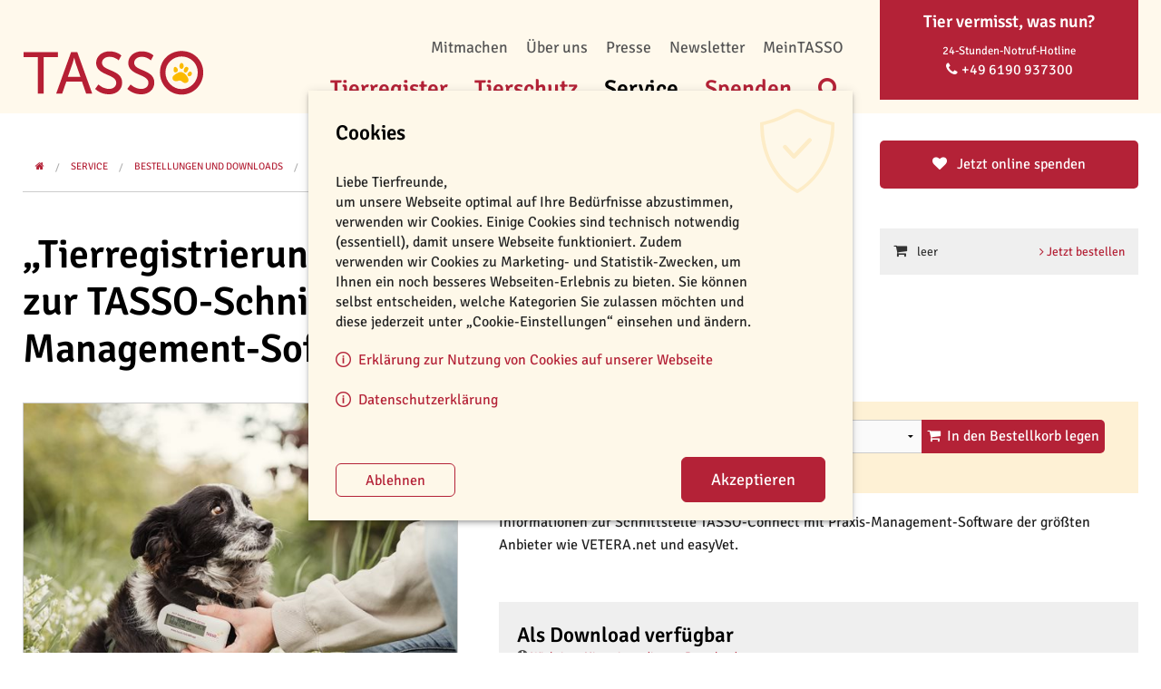

--- FILE ---
content_type: text/html; charset=utf-8
request_url: https://www.tasso.net/Service/Bestellungen-und-Downloads/Tieraerzte/Tierregistrierung-per-Knopfdruck?lang=de-DE
body_size: 13893
content:
<!doctype html>
<html  lang="de" class="no-js">
<head id="head"><title>
	„Tierregistrierung per Knopfdruck“ – Infoblatt zur TASSO-Schnittstelle mit Praxis-Management-Softwar | TASSO
</title><meta charset="UTF-8" /> 
<link href="/CMSPages/GetResource.ashx?stylesheetname=TASSOHaupt" type="text/css" rel="stylesheet"/>
<meta http-equiv="X-UA-Compatible" content="IE=edge" />
<meta name="viewport" content="width=device-width, initial-scale=1.0" />
<meta name="format-detection" content="telephone=no" />
<script src="/CMSScripts/Custom/modernizr.js"></script>
<script src="/CMSScripts/Custom/jquery.min.js"></script>
 
<link href="/App_Themes/Default/Images/favicon.ico" type="image/x-icon" rel="shortcut icon"/>
<link href="/App_Themes/Default/Images/favicon.ico" type="image/x-icon" rel="icon"/>
</head>
<body class="LTR Chrome DEDE ContentBody" >
    
    <form method="post" action="/Service/Bestellungen-und-Downloads/Tieraerzte/Tierregistrierung-per-Knopfdruck?lang=de-DE" id="form">
<div class="aspNetHidden">
<input type="hidden" name="__CMSCsrfToken" id="__CMSCsrfToken" value="FHyZlGRAcIVUL9+ScpS0F5jC3+DfhrHunpMV8RLi+DFKbhRQiTOWr72zjru/BoAaSM52qVXm9+s8F7gpDxf/uZQ6/WUJUn+Hs4QqtrBeqLw=" />
<input type="hidden" name="__EVENTTARGET" id="__EVENTTARGET" value="" />
<input type="hidden" name="__EVENTARGUMENT" id="__EVENTARGUMENT" value="" />
<input type="hidden" name="__VIEWSTATE" id="__VIEWSTATE" value="en/Vi/hYR/dBN7ukxLbgXGU/[base64]/irKJuFQBYOGl7EsE+1FLLcZo/2t/DdkbZXCzScaKj+PupPg4Y4nABROFWHHt/ZYZqny9k0hPni8Iery9mIssUVTdHJmILozbIAbeG8RETF4ADhc9mCtBIY8lq1a+SuejHvz9GLar9HkM1+6PWt6bBZ2FZF6zdf8p+IV4XE381tc+INSJr8v+4S4ayNfSi6pGDUPLRub71Ih0uZOzX2OIpd/P/BkQ16VW+tzjhBazSphYiwWcs1xaCZONs/vGxYszfMtzGultbkb0NqeBwyPftdPRm2ZXQFVbBLhVo2Qx3GhCr6uawYxTPkN3W7zCUXJ69jm8HCg7DmKqT4syM/IsK82EDXtksdjVDAEhKVqGEyG0+bdqjFMEVy9PQ663dIHteJ9Lpg5ttowxlEfdZi2Fi51IpNzsSGAqHH3V3bK0uM3LhYCujeUN77O+I8xEh4GQW9SOiKSqmW3fAzUhCKfIlEEuoeCPzy9SCmGZyOlFF56aVO4VJ1Gic10wrQAWob3E6Mwe2C6wJEvSsWPO8oqDe/Y9NT6rOYTjZH2XBsUN2Cl51U3+ioemRdcklLvPZao1wfi8f7jkDStxEHwYo0WdO39x0u8KRM0SNt1gXt9ixhUY+yikY2FVBvt/Dcsy22bWI/G5unlJJCHPZDR1rSfG3ZkVoCmXsaYvTLYqa9LMd6hWgO5uMu8296DiVXMbOCOOdFCkkTL7Ye8jA29IH3HzUodsW/GkOLN8Ouadp7Qe/h/X+fQ1paMdysHGnVaLDPdNCd2eOSQhTeU80sCqyhXoYbBK/D/" />
</div>

<script type="text/javascript">
//<![CDATA[
var theForm = document.forms['form'];
if (!theForm) {
    theForm = document.form;
}
function __doPostBack(eventTarget, eventArgument) {
    if (!theForm.onsubmit || (theForm.onsubmit() != false)) {
        theForm.__EVENTTARGET.value = eventTarget;
        theForm.__EVENTARGUMENT.value = eventArgument;
        theForm.submit();
    }
}
//]]>
</script>


<script src="/WebResource.axd?d=pynGkmcFUV13He1Qd6_TZCKLX_WARLYrzCY6ZxRaVGHSYzzv-aEGeoYVWsSFC7vYMUtZQ7sGFyeb1425N9FAJw2&amp;t=638942282805310136" type="text/javascript"></script>

<input type="hidden" name="lng" id="lng" value="de-DE" />
<script src="/CMSPages/GetResource.ashx?scriptfile=%7e%2fCMSScripts%2fWebServiceCall.js" type="text/javascript"></script>
<script type="text/javascript">
	//<![CDATA[

function PM_Postback(param) { if (window.top.HideScreenLockWarningAndSync) { window.top.HideScreenLockWarningAndSync(1080); } if(window.CMSContentManager) { CMSContentManager.allowSubmit = true; }; __doPostBack('m$am',param); }
function PM_Callback(param, callback, ctx) { if (window.top.HideScreenLockWarningAndSync) { window.top.HideScreenLockWarningAndSync(1080); }if (window.CMSContentManager) { CMSContentManager.storeContentChangedStatus(); };WebForm_DoCallback('m$am',param,callback,ctx,null,true); }
//]]>
</script>
<script src="/ScriptResource.axd?d=adh3E5cO-su6kssCIGU3RIL53ZTdZBx1vY9u2s654MBIxm3pRWxZmS3FCsuWa_K76uCvKfF5sgBV-fmtbX_ZFs7VPcSaSjle7czbwt-X4OgsW2WQRGaR6LCJ4OGv15mwtURiOz4-u4QWzUWPJRChEc24RhRT1Js9JmRwtxeFfZE1&amp;t=32e5dfca" type="text/javascript"></script>
<script src="/ScriptResource.axd?d=dF93vne5OdhkrUhtVYAlYMcm5Rq0XQqsH87pTnXQSPEv5JU01ETw7aTO1_xwDTR-LUOkcVSQ5HmsthtgQLkuyDPMQ4wtame3-XqtKKZYaLafRrWQqWFbqVmoEFlZPBFgHM8ulo3RL3IcKJ5-QK-E_u7QoyfmpBfN3OI9YEtFaT81&amp;t=32e5dfca" type="text/javascript"></script>
<script type="text/javascript">
	//<![CDATA[

var CMS = CMS || {};
CMS.Application = {
  "language": "de",
  "imagesUrl": "/CMSPages/GetResource.ashx?image=%5bImages.zip%5d%2f",
  "isDebuggingEnabled": false,
  "applicationUrl": "/",
  "isDialog": false,
  "isRTL": "false"
};

//]]>
</script>
<div class="aspNetHidden">

	<input type="hidden" name="__VIEWSTATEGENERATOR" id="__VIEWSTATEGENERATOR" value="A5343185" />
	<input type="hidden" name="__SCROLLPOSITIONX" id="__SCROLLPOSITIONX" value="0" />
	<input type="hidden" name="__SCROLLPOSITIONY" id="__SCROLLPOSITIONY" value="0" />
</div>
    <script type="text/javascript">
//<![CDATA[
Sys.WebForms.PageRequestManager._initialize('manScript', 'form', ['tctxM',''], [], [], 90, '');
//]]>
</script>

    <div id="ctxM">

</div>
    
      <div class="off-canvas-wrap" data-offcanvas>
        <div class="inner-wrap">
          <!-- Off Canvas Menu -->
          <div id="off-canvas-close"></div>
          <nav class="left-off-canvas-menu">
          </nav>
          <!-- /Off Canvas Menu -->
    
        <section id="header">
          <div class="row">
            <div class="small-4 medium-3 columns">
            <a id="logo" href="/" title="Startseite"><img src="/App_Themes/tasso/img/tasso-logo.svg" alt="TASSO Logo"></a>
            </div>
              
            <div class="small-4 columns show-for-small-only text-center">
              <a href="tel:+496190937300" class="number"><i class="fa fa-phone"></i> Notruf</a>
            </div>
            <div class="small-4 columns show-for-small-only text-right">
              <a href="#" id="mobile-menu-icon"><i class="fa fa-bars"></i></a>
            </div>

            <div class="medium-6 columns top-menues show-for-medium-up">
              <nav class="top-bar" data-topbar role="navigation" id="secondary-menu">
                <section class="top-bar-section">
                  <!-- Right Nav Section -->
                  <ul class="right">
                        <li><a href="/Mitmachen">Mitmachen</a></li>
                        <li><a href="/Ueber-uns">Über uns</a></li>
                        <li><a href="/Presse">Presse</a></li>
                        <li><a href="/Newsletter">Newsletter</a></li>

        <li id="p_lt_ctl01_MeinTASSOMenue_liLoggedOut">
            <a href="javascript:__doPostBack(&#39;p$lt$ctl01$MeinTASSOMenue$ctl02&#39;,&#39;&#39;)">MeinTASSO</a>
        </li>
    
                    </ul>
                </section>
              </nav>
              <nav class="top-bar" data-topbar role="navigation" id="primary-menu" data-options="is_hover:false">
                <section class="top-bar-section"><!-- Hauptmenü -->
<ul class="right">
  <li class="show-for-small-only">
    <a href="/">Startseite</a>
  </li>  
  <li>
    <a href="/Tierregister" data-dropdown="menu-1">Tierregister</a>
    <div id="menu-1" data-dropdown-content="" class="large f-dropdown content row">
                      <!-- Teaser im Menü -->
                      <div class="medium-4 columns">
                        
                        <div class="row mega-teaser">
                          <div class="medium-5 columns"> 
                            <a class="th" role="button" aria-label="Thumbnail" href="/Tierregister/Tier-registrieren?utm_medium=formular&utm_source=webseite&utm_campaign=thumbnail.tier.registrieren&utm_content=formular.registrierung&utm_term=ab.april.2024">
                              <img aria-hidden=true src="/tasso/media/Tierrregister/Teaserbild_Register_Registrierung_1.jpg?ext=.jpg" alt="" />
                            </a>
                          </div>
                          <div class="medium-7 columns end"> 
                            <h3><a href="/Tierregister/Tier-registrieren?utm_medium=formular&utm_source=webseite&utm_campaign=thumbnail.tier.registrieren&utm_content=formular.registrierung&utm_term=ab.april.2024">Tier registrieren</a></h3>
                            <p>
                              Geben Sie Ihrem Tier sein Leben lang den größtmöglichen Schutz: Registrieren Sie es jetzt kostenlos bei TASSO.
                            </p>
                          </div>
                        </div>
                        <div class="row mega-teaser">
                          <div class="medium-5 columns"> 
                            <a class="th" role="button" aria-label="Thumbnail" href="/Tierregister/Suchmeldungen">
                              <img aria-hidden=true src="/tasso/media/Tierrregister/Teaserbild_Register_Suchmeldungen_1.jpg?ext=.jpg" alt="" />
                            </a>
                          </div>
                          <div class="medium-7 columns end"> 
                            <h3><a href="/Tierregister/Suchmeldungen">Aktuell vermisste Tiere</a></h3>
                            <p>
                              Haben Sie ein Tier gefunden? Dann werfen Sie doch mal einen Blick in unsere TASSO-Suchmeldungen. Dort sehen Sie, welche Tiere aktuell vermisst werden.
                            </p>
                          </div>
                        </div>
                        <div class="row mega-teaser">
                          <div class="medium-5 columns"> 
                            <a class="th" role="button" aria-label="Thumbnail" href="/Tierregister/Tier-vermisst">
                              <img aria-hidden=true src="/tasso/media/Tierrregister/thumbnail-tier-gefunden-trotzdem-da.jpg?ext=.jpg" alt="" />
                            </a>
                          </div>
                          <div class="medium-7 columns end"> 
                            <h3><a href="/Tierregister/Tier-vermisst">Fund- & Vermisstenmeldungen</a></h3>
                            <p>
                              Haben Sie ein Tier gefunden oder möchten Sie Ihr Tier bei TASSO vermisst melden? Dann können Sie das schnell und einfach über unsere Online-Formulare machen.
                            </p>
                          </div>
                        </div> 
                      </div>
                      <!-- /Teaser im Menü -->
      <div class="medium-8 columns">
        <div class="medium-4 columns">
          <ul class="level-2">
            <li>
              <a href="/Tierregister/Das-TASSO-Prinzip">Das TASSO-Prinzip</a>
              <ul class="level-3">
                 <li><a href="/Tierregister/Das-TASSO-Prinzip/Rund-ums-Chippen-und-Taetowieren">Rund ums Chippen und Tätowieren</a></li>
                 <li><a href="/Tierregister/Das-TASSO-Prinzip/gps-ortungsgeraete">GPS-Tracker</a></li>
                 <li><a href="/Tierregister/Das-TASSO-Prinzip/Erfolgsgeschichten">Erfolgsgeschichten</a></li>
              </ul>
            </li>          
            <li>
              <a href="/Tierregister/Ueber-MeinTASSO">Über MeinTASSO</a>
              <ul class="level-3">
                 <li><a href="/Tierregister/Ueber-MeinTASSO/fragen-und-antworten">Fragen und Antworten</a></li>
              </ul>
            </li>          
            <li>
              <a href="/Tierregister/Tier-registrieren">Tier registrieren</a>
            </li>          
            <li>
              <a href="/Tierregister/Tier-vermisst">Tier vermisst</a>
              <ul class="level-3">
                 <li><a href="/Tierregister/Tier-vermisst/Tier-vermisst-melden">Tier vermisst melden</a></li>
                 <li><a href="/Tierregister/Tier-vermisst/Suchtipps-und-Abzocke">Suchtipps und Abzocke</a></li>
                 <li><a href="/Tierregister/Tier-vermisst/Suchplakate-bestellen">Suchplakate bestellen</a></li>
              </ul>
            </li>          
            <li>
              <a href="/Tierregister/Tier-gefunden">Tier gefunden</a>
            </li>          
            <li>
              <a href="/Tierregister/Suchmeldungen">Aktuelle Suchmeldungen</a>
            </li>          </ul></div><div class="medium-4 columns end"><ul class="level-2">
            <li>
              <a href="/Tierregister/Transponderabfrage">Transponderabfrage</a>
            </li>          
            <li>
              <a href="/Tierregister/TKN-Abfrage">TKN-Abfrage</a>
            </li>          
            <li>
              <a href="/Tierregister/Daten-aendern">Daten ändern</a>
              <ul class="level-3">
                 <li><a href="/Tierregister/Daten-aendern/Adresse-Kontaktdaten-aendern">Adresse / Kontaktdaten ändern</a></li>
                 <li><a href="/Tierregister/Daten-aendern/Name-aendern">Name ändern</a></li>
                 <li><a href="/Tierregister/Daten-aendern/Halterwechsel">Halterwechsel</a></li>
                 <li><a href="/Tierregister/Daten-aendern/Tierdaten-aendern">Tierdaten ändern</a></li>
                 <li><a href="/Tierregister/Daten-aendern/Tier-wieder-da">Tier wieder da</a></li>
                 <li><a href="/Tierregister/Daten-aendern/Tier-verstorben">Tier verstorben</a></li>
              </ul>
            </li>          
            <li>
              <a href="/Tierregister/Bestellungen">Bestellungen</a>
              <ul class="level-3">
                 <li><a href="/Tierregister/Bestellungen/Plakette-nachbestellen">Plakette nachbestellen</a></li>
                 <li><a href="/Tierregister/Bestellungen/Tierkarte-nachbestellen">Tierkarte nachbestellen</a></li>
                 <li><a href="/Tierregister/Bestellungen/Antraege-und-Material-bestellen">Anträge und Material bestellen</a></li>
              </ul>
            </li>          </ul></div><div class="medium-4 columns end"><ul class="level-2">
            <li>
              <a href="/Tierregister/Fuer-Tieraerzte-Vereine-und-mehr">Für Tierärzte, Vereine & mehr</a>
              <ul class="level-3">
                 <li><a href="/Tierregister/Fuer-Tieraerzte-Vereine-und-mehr/Fuer-Tieraerzte">Für Tierärzte</a></li>
                 <li><a href="/Tierregister/Fuer-Tieraerzte-Vereine-und-mehr/Fuer-Tierschutzvereine">Für Tierschutzvereine</a></li>
                 <li><a href="/Tierregister/Fuer-Tieraerzte-Vereine-und-mehr/Fuer-Zuechter">Für Züchter</a></li>
              </ul>
            </li>          </ul></div><div class="medium-4 columns end"><ul class="level-2">
            <li>
              <a href="/Tierregister/Fuer-Institutionen">Für Institutionen</a>
              <ul class="level-3">
                 <li><a href="/Tierregister/Fuer-Institutionen/Fuer-Staedte-und-Gemeinden">Für Städte & Gemeinden</a></li>
                 <li><a href="/Tierregister/Fuer-Institutionen/Fuer-Polizei-Feuerwehr">Für Polizei & Feuerwehr</a></li>
              </ul>
            </li>
          </ul>
        </div>
      </div>
      <a href="#" id="menu-close"><i class="fa fa-times"></i></a>
    </div>
  </li>
  <li>
    <a href="/Tierschutz" data-dropdown="menu-2">Tierschutz</a>
    <div id="menu-2" data-dropdown-content="" class="large f-dropdown content row">
                      <!-- Teaser im Menü -->
                      <div class="medium-4 columns">
                        
                        <div class="row mega-teaser">
                          <div class="medium-5 columns"> 
                            <a class="th" role="button" aria-label="Thumbnail" href="/Tierschutz/Tierschutz-Inland/streunerkatzen/fakten-katzenkastration">
                              <img aria-hidden=true src="/tasso/media/Tierschutz/thumbnail-streunerkatzen.jpg?ext=.jpg" alt="" />
                            </a>
                          </div>
                          <div class="medium-7 columns end"> 
                            <h3><a href="/Tierschutz/Tierschutz-Inland/streunerkatzen/fakten-katzenkastration">Kastration von Katzen</a></h3>
                            <p>
                              Die unkontrollierte Vermehrung freilebender Katzen führt in vielen Städten zu einem großen Katzenelend. Kastrationen helfen die Vermehrung zu stoppen. 
                            </p>
                          </div>
                        </div> 
                      </div>
                      <!-- /Teaser im Menü -->
      <div class="medium-8 columns">
        <div class="medium-4 columns">
          <ul class="level-2">
            <li>
              <a href="/Tierschutz/Tierschutz-Inland">Tierschutz Inland</a>
              <ul class="level-3">
                 <li><a href="/Tierschutz/Tierschutz-Inland/streunerkatzen">Streunerkatzen</a></li>
                 <li><a href="/Tierschutz/Tierschutz-Inland/Katzenschutzverordnung">Katzenschutzverordnung</a></li>
                 <li><a href="/Tierschutz/Tierschutz-Inland/Kastration-von-Katzen-(2)">Kastration von Katzen</a></li>
                 <li><a href="/Tierschutz/Tierschutz-Inland/illegaler-welpenhandel">Illegaler Welpenhandel</a></li>
              </ul>
            </li>          
            <li>
              <a href="/Tierschutz/Tierschutz-Ausland">Tierschutz Ausland</a>
              <ul class="level-3">
                 <li><a href="/Tierschutz/Tierschutz-Ausland/Serbien">Serbien</a></li>
                 <li><a href="/Tierschutz/Tierschutz-Ausland/Emergency-Fund">Emergency Fund</a></li>
                 <li><a href="/Tierschutz/Tierschutz-Ausland/Hunde-aus-dem-Ausland">Hunde aus dem Ausland</a></li>
                 <li><a href="/Tierschutz/Tierschutz-Ausland/Bridge-Trainingsprojekte">Bridge-Trainingsprojekte</a></li>
                 <li><a href="/Tierschutz/Tierschutz-Ausland/Rumaenien">Rumänien</a></li>
                 <li><a href="/Tierschutz/Tierschutz-Ausland/Spanien">Spanien</a></li>
              </ul>
            </li>          </ul></div><div class="medium-4 columns end"><ul class="level-2">
            <li>
              <a href="/Tierschutz/verantwortungsvolle-tierhaltung">Verantwortungsvolle Tierhaltung</a>
              <ul class="level-3">
                 <li><a href="/Tierschutz/verantwortungsvolle-tierhaltung/vor-dem-einzug-eines-tieres">Vor dem Einzug</a></li>
                 <li><a href="/Tierschutz/verantwortungsvolle-tierhaltung/leben-mit-hund">Leben mit Hund</a></li>
                 <li><a href="/Tierschutz/verantwortungsvolle-tierhaltung/leben-mit-katze">Leben mit Katze</a></li>
                 <li><a href="/Tierschutz/verantwortungsvolle-tierhaltung/leben-mit-kleintier">Leben mit Kleintier</a></li>
                 <li><a href="/Tierschutz/verantwortungsvolle-tierhaltung/mein-tier-wird-alt">Mein Tier wird alt</a></li>
              </ul>
            </li>          
            <li>
              <a href="/Tierschutz/Podcast">TASSO-Podcast</a>
            </li>          </ul></div><div class="medium-4 columns end"><ul class="level-2">
            <li>
              <a href="/Tierschutz/Aufklaerungsprojekte">Aufklärungsprojekte</a>
              <ul class="level-3">
                 <li><a href="/Tierschutz/Aufklaerungsprojekte/Silvester-mit-Haustier">Silvester mit Heimtier</a></li>
                 <li><a href="/Tierschutz/Aufklaerungsprojekte/Bueroschnauzen">Büroschnauzen</a></li>
              </ul>
            </li>          </ul></div><div class="medium-4 columns end"><ul class="level-2">
            <li>
              <a href="/Tierschutz/Aktionen">Aktionen</a>
              <ul class="level-3">
                 <li><a href="/Tierschutz/Aktionen/umfrage-tierheime-2025">Umfrage Tierheime 2025</a></li>
                 <li><a href="/Tierschutz/Aktionen/weltkatzentag-streunerkatzen-vereinszuschuss">Weltkatzentag Streunerkatzen</a></li>
                 <li><a href="/Tierschutz/Aktionen/tierheim-coaching">Tierheim-Coaching</a></li>
              </ul>
            </li>          
            <li>
              <a href="/Tierschutz/Online-Tierheim-shelta">Online-Tierheim shelta</a>
            </li>
          </ul>
        </div>
      </div>
      <a href="#" id="menu-close"><i class="fa fa-times"></i></a>
    </div>
  </li>
  <li class="active">
    <a href="/Service" data-dropdown="menu-3">Service</a>
    <div id="menu-3" data-dropdown-content="" class="large f-dropdown content row">
                      <!-- Teaser im Menü -->
                      <div class="medium-4 columns">
                        
                        <div class="row mega-teaser">
                          <div class="medium-5 columns"> 
                            <a class="th" role="button" aria-label="Thumbnail" href="/Service/Fragen-und-Antworten">
                              <img aria-hidden=true src="/tasso/media/Service/thumbnail_fragen-und-antworten-service.jpg?ext=.jpg" alt="" />
                            </a>
                          </div>
                          <div class="medium-7 columns end"> 
                            <h3><a href="/Service/Fragen-und-Antworten">Fragen und Antworten</a></h3>
                            <p>
                              Sie haben Fragen zu unseren TASSO-Services? In unseren FAQ-Bereich finden Sie Antworten und nützliche, weiterführende Informationen.
                            </p>
                          </div>
                        </div> 
                      </div>
                      <!-- /Teaser im Menü -->
      <div class="medium-8 columns">
        <div class="medium-4 columns">
          <ul class="level-2">
            <li>
              <a href="/Service/Gesundheit-und-Recht">Gesundheit & Recht</a>
              <ul class="level-3">
                 <li><a href="/Service/Gesundheit-und-Recht/Tier-und-Recht">Tier & Recht</a></li>
                 <li><a href="/Service/Rund-ums-Tier/Tier-und-Gesundheit">Tier & Gesundheit</a></li>
              </ul>
            </li>          
            <li>
              <a href="/Service/Tieraerzte-in-Ihrer-Naehe">Tierärzte in Ihrer Nähe</a>
            </li>          
            <li>
              <a href="/Service/Fragen-und-Antworten">Fragen und Antworten</a>
            </li>          </ul></div><div class="medium-4 columns end"><ul class="level-2">
            <li>
              <a href="/Service/Daten-andern">Daten ändern</a>
            </li>          
            <li>
              <a href="/Service/Bestellungen-und-Downloads">Bestellungen und Downloads</a>
              <ul class="level-3">
                 <li><a href="/Service/Bestellungen-und-Downloads/Tierfreunde">Für Tierhalter & Tierfreunde</a></li>
                 <li><a href="/Service/Bestellungen-und-Downloads/Ehrenamtliche-Helfer">Für ehrenamtliche Helfer</a></li>
                 <li><a href="/Service/Bestellungen-und-Downloads/Tieraerzte">Für Tierärzte</a></li>
                 <li><a href="/Service/Bestellungen-und-Downloads/Tierheime-TSO">Für Tierheime & Tierschutzorganisationen</a></li>
                 <li><a href="/Service/Bestellungen-und-Downloads/Behoerden">Für Behörden</a></li>
                 <li><a href="/Service/Bestellungen-und-Downloads/Zuechter">Für Züchter</a></li>
                 <li><a href="/Service/Bestellungen-und-Downloads/Hundeschulen">Für Hundeschulen & Vereine</a></li>
              </ul>
            </li>
          </ul>
        </div>
      </div>
      <a href="#" id="menu-close"><i class="fa fa-times"></i></a>
    </div>
  </li>
  <li>
    <a href="/Ihre-Spende" data-dropdown="menu-4">Spenden</a>
    <div id="menu-4" data-dropdown-content="" class="large f-dropdown content row">
                      <!-- Teaser im Menü -->
                      <div class="medium-4 columns">
                        
                        <div class="row mega-teaser">
                          <div class="medium-5 columns"> 
                            <a class="th" role="button" aria-label="Thumbnail" href="/Ihre-Spende/Online-spenden">
                              <img aria-hidden=true src="/tasso/media/Spenden/spendenformular-tiernotruf-winter-2022-hund-und-katze-thumbnail-TASSO.jpg?ext=.jpg" alt="" />
                            </a>
                          </div>
                          <div class="medium-7 columns end"> 
                            <h3><a href="/Ihre-Spende/Online-spenden">Jetzt spenden</a></h3>
                            <p>
                              Mit Ihrer Spende finden Tiere in Not zurück ins Glück. Helfen Sie jetzt!
                            </p>
                          </div>
                        </div> 
                      </div>
                      <!-- /Teaser im Menü -->
      <div class="medium-8 columns">
        <div class="medium-4 columns">
          <ul class="level-2">
            <li>
              <a href="/Ihre-Spende/Online-spenden">Online spenden</a>
            </li>          
            <li>
              <a href="/Ihre-Spende/Spenden-an-TASSO">Spenden an TASSO</a>
            </li>          
            <li>
              <a href="/Ihre-Spende/Spendenmoeglichkeiten">Spendenmöglichkeiten</a>
            </li>          </ul></div><div class="medium-4 columns end"><ul class="level-2">
            <li>
              <a href="/Ihre-Spende/Spender">Spender</a>
            </li>          
            <li>
              <a href="/Ihre-Spende/Projekte">Projekte</a>
            </li>
          </ul>
        </div>
      </div>
      <a href="#" id="menu-close"><i class="fa fa-times"></i></a>
    </div>
  </li>
  <li class="search-link">
    <a href="#" data-dropdown="menu-5"><i class="fa fa-search"></i></a>   
    <div id="menu-5" data-dropdown-content="" class="large f-dropdown content row">
      <div class="medium-8 medium-push-2 columns">     
      
         <div id="search-dropdown" class="small-buffer-top">             
          <div class="row">
            <div class="medium-12 columns">
              <div class="row collapse postfix-radius">
                <div class="small-10 medium-8 columns">
                   <input class="tbCmsSuche" type="text" placeholder="Ihre Suche">
                </div>                 
                <div class="small-2 medium-4 columns">
                  <button id="btnCmsSuche" class="button postfix btnCmsSuche">Suchen</button>
                </div>
              </div>
            </div>
          </div>
        </div>
        
      </div>
    </div>
  </li>
</ul>

               </section>
              </nav>
<!-- /Hauptmenü -->
            </div>
<!-- Box -->
            <div class="medium-3 columns show-for-medium-up">
              <div id="notruf">

                <h4>Tier vermisst, was nun?</h4>
                <p>24-Stunden-Notruf-Hotline</p>
                <a href="tel:+496190937300" class="number"><i class="fa fa-phone"></i> <span class="phone">+49 6190 937300</span></a>
                
              </div>
            </div>
<!-- /Box -->
          </div>
        </section>
<!-- /Header -->

  <!-- Breadcrumb -->
        <section class="breadcrumb">
          <div class="row">
            <div class="medium-9 columns">
              <ul class="breadcrumbs small-nopadding">
                <li><a href="/"><i class="fa fa-home"></i></a></li>

                <li><a href="/Service">Service</a></li>
                <li><a href="/Service/Bestellungen-und-Downloads">Bestellungen und Downloads</a></li>
                <li><a href="/Service/Bestellungen-und-Downloads/Tieraerzte">Für Tierärzte</a></li>
                <li class="current"><a href="/Service/Bestellungen-und-Downloads/Tieraerzte/Tierregistrierung-per-Knopfdruck">„Tierregistrierung per&hellip;</a></li>
                <li class="social-share-buttons show-for-medium-up">
                  
<a href="https://www.facebook.com/Tassoev" class="button radius button-social-facebook" rel="noopener noreferrer" target="_blank"><i class="fa fa-facebook"></i><span>Teilen</span></a>
<a href="mailto:?subject=Empfohlen%3a%20%e2%80%9eTierregistrierung%20per%20Knopfdruck%e2%80%9c%20%e2%80%93%20Infoblatt%20zur%20TASSO-Schnittstelle%20mit%20Praxis-Management-Softwar&amp;body=Jetzt%20auf%20www.tasso.net%20lesen%3a%0Dhttps%3a%2f%2fwww.tasso.net%2fService%2fBestellungen-und-Downloads%2fTieraerzte%2fTierregistrierung-per-Knopfdruck" class="button radius button-social-email"><i class="fa fa-envelope"></i><span>E-Mail</span></a>

                </li>
              </ul>
            </div>

            <div class="medium-3 columns">
              <p><a style="width: 100%; margin-bottom: 0;" href="/spenden?sc=hpsp002" class="primary button radius"><i class="fa fa-heart"></i> Jetzt online spenden</a></p>
            </div>
          </div>
        </section>
<!-- /Breadcrumb -->






      <section class="main-text">

        <div class="row small-buffer-half-top">
          <article class="">
                <div class="medium-9 columns">
                    <header class="medium-12 columns main-title nopadding-left">

                        <h1>„Tierregistrierung per Knopfdruck“ – Infoblatt zur TASSO-Schnittstelle mit Praxis-Management-Software</h1>

                    <div class="show-for-small-only">
                      
<a href="https://www.facebook.com/Tassoev" class="button radius button-social-facebook" rel="noopener noreferrer" target="_blank"><i class="fa fa-facebook"></i><span>Teilen</span></a>
<a href="mailto:?subject=Empfohlen%3a%20%e2%80%9eTierregistrierung%20per%20Knopfdruck%e2%80%9c%20%e2%80%93%20Infoblatt%20zur%20TASSO-Schnittstelle%20mit%20Praxis-Management-Softwar&amp;body=Jetzt%20auf%20www.tasso.net%20lesen%3a%0Dhttps%3a%2f%2fwww.tasso.net%2fService%2fBestellungen-und-Downloads%2fTieraerzte%2fTierregistrierung-per-Knopfdruck" class="button radius button-social-email"><i class="fa fa-envelope"></i><span>E-Mail</span></a>

                    </div>
                  </header>
                </div>
						<div class="medium-3 columns">
                            
							<div class="cart-info-single">
								<p>
                                  <i class="fa fa-shopping-cart"></i>
                                  <span class="addtoshoppingcartpreviewunits">leer</span> <span class="addtoshoppingcartpreviewprice"></span>&nbsp;
                                  <a href="/Service/Bestellungen-und-Downloads/Checkout/Bestellkorb?kat=vet" class="right"><i class="fa fa-angle-right"></i> Jetzt bestellen</a>
                                </p>
							</div>
						</div>

          
                <figure class="small-12 medium-5 columns left medium-right-padding medium-bottom-padding large-right-padding large-bottom-padding">
                <div class="product-detail-image">
                    <img src="/getmetafile/80ce4932-40b9-448f-b771-ecb98d3f648b/2025_TASSO-Connect.aspx?maxsidesize=800" alt="„Tierregistrierung per Knopfdruck“ – Infoblatt zur TASSO-Schnittstelle mit Praxis-Management-Software" />
                </div>
                </figure>
                <div class="medium-7 columns">
                    <div class="price-box buffer-bottom">
                            <div class="medium-6 columns">
                                
                                <p class="price">Kostenlos</p>
                                <p class="price-info">
                                  
                                  Kostenloser Versand &mdash; Lieferzeit: ca. 7 bis 14 Werktage
                                </p>
                            </div>
                            <div class="medium-6 columns small-buffer-top">
                                
                                <div class="row collapse postfix-radius">
<div class="small-4 columns"><select class="add-to-cart-amount" id="udb7bc407" name="units">
<option selected value="1">1</option>
<option value="2">2</option>
<option value="3">3</option>
</select></div>
<div class="small-8 columns"><button class="postfix button add-to-cart" id="bdb7bc407"><i class="fa fa-shopping-cart"></i>In den Bestellkorb legen</button></div>
</div>
<div class="row">
<div class="columns"><div class="addtoshoppingcartconfirmation" id="ddb7bc407"></div></div>
</div><script>
$(document).ready(function() {
    $("#bdb7bc407").click(function(e) {
                e.preventDefault();
                $.ajax({
                   url: "/CMSModules/AddToShoppingCart/AddToShoppingCart.aspx?skuid=624&nodeid=4605&classname=custom.Product&units=" + $("#udb7bc407").val(),
                   success: function(result) {
                       if (result.split(";")[0] =='OK') {
                           $("#ddb7bc407").hide().html(result.split(";")[1]).fadeIn(200);
                           $(".addtoshoppingcartpreviewprice").html(result.split(";")[2]);
                           $(".addtoshoppingcartpreviewunits").html(result.split(";")[3]);
                       } else {
                           $("#ddb7bc407").hide().html(result.split(";")[1] + "<br />" + result.split(";")[0]).fadeIn(250);
                       };
                   }
                });
    });
});
</script>
                            </div>
                    </div>
                    <p>Informationen zur Schnittstelle TASSO-Connect mit Praxis-Management-Software der größten Anbieter wie VETERA.net und easyVet.</p>

                    <div class="link-box buffer-bottom buffer-top small-buffer-top">
                        <h3>Als Download verfügbar</h3>
                                                <div class='form-info'>
                          <a class='show-info-extended' href='#'><i class='fa fa-info-circle'></i><span class='show-info-linktxt-1' style='display: inline;'>Wichtiger Hinweis zu diesem Download</span><span class='show-info-linktxt-2' style='display: none;'>Hinweis ausblenden</span></a>
                          <div class='form-info-extended' style='display: none;'>Herzlichen Dank, dass Sie uns beim Aufhängen von Informationsplakaten und/oder dem Verbreiten von Informationsmaterial unterstützen möchten. <br><br> Wir bitten Sie, sich dabei an die folgenden Regeln zu halten, um Unannehmlichkeiten für Sie und TASSO e.V. zu vermeiden.<br><br>Bitte denken Sie auch immer daran, dass das Plakatieren und Verteilen von Plakaten, Flyern, etc. weder gegen geltendes Recht verstoßen, noch Rechte Dritter verletzten darf.<br><br>Die Regeln finden Sie <a href="/Mitmachen/Regeln" target="_blank" rel="noopener noreferrer">hier</a>.</div>
                        </div>

                        <p>Laden Sie das Infoblatt hier herunter:<br>
                          <a href="/getattachment/dc633c31-6c2a-42c5-9e8e-6070b1985a7f/attachment.aspx" target="_blank" rel="noopener noreferrer"><i class="fa fa-file-o"></i> 2025_Flyer_TASSO-Connect.pdf</a><br>
                        </p><h3>Weiterführender Link</h3>
                        <p>Hier finden Sie weitere Informationen:<br><a href="/Tierregister/Fuer-Tieraerzte-Vereine-und-mehr/Fuer-Tieraerzte/TASSO-Connect" target="_blank" rel="noopener noreferrer"><i class="fa fa-angle-right"></i> TASSO.Connect</a>
                        </p>
                    </div>
                    <p><a href="/Service/Bestellungen-und-Downloads/Tieraerzte"><i class="fa fa-arrow-left"></i> Zurück zur Liste</a></p>
                </div>
          </article>
        </div>

      </section>



<!-- START Footer & Social -->
      <section class="feature feature-secondary medium-nopadding-left medium-nopadding-right" data-equalizer>
        <div class="row">
          <div class="columns medium-4 feature-fb" data-equalizer-watch>
            <div class="columns medium-12 text-center">
              <h3>758.548 „Gefällt mir“-Angaben</h3>
              <p>Danke für die vielen Likes!</p>
              <a href="https://www.facebook.com/Tassoev" target="_blank" rel="noopener noreferrer"><img class="fb-logo" src="/App_Themes/tasso/img/fb-logo.png" alt=""></a>
            </div>
          </div>
          <div class="columns medium-4 feature-youtube" data-equalizer-watch>
            <div class="columns medium-12 text-center">
              <h3>TASSO-Videos</h3>
              <p>Alles zu den Aufgaben von TASSO in Bildern</p>
              <a href="https://www.youtube.com/user/tassoTV#g/a" target="_blank" rel="noopener noreferrer"><img class="youtube-logo" src="/App_Themes/tasso/img/YouTube-logo-full_color2.png" alt=""></a>
            </div>
          </div>
          <div class="columns medium-4 feature-nl" data-equalizer-watch>
            <div class="columns medium-12 text-center medium-nopadding">
              <h3>Newsletter</h3>
              <p>Bleiben Sie immer auf dem Laufenden!</p>

                <div class="row">
                  <div class="medium-12 columns">
                    <div class="row collapse postfix-radius">
                      <div class="small-8 columns">
                        <input id="tbCmsNewsletter" type="text" placeholder="Ihre E-Mail-Adresse">
                      </div>
                      <div class="small-4 columns">
                        <button id="btnCmsNewsletter" class="button postfix">Jetzt anmelden</button>
                        <script type="text/javascript">
                            $(document).ready(function () {
                                $('#btnCmsNewsletter').on('click', function (event) {
                                    var q = $('#tbCmsNewsletter').val();
                                    if (q!="")
                                    {
                                      q = q.substr(0, 100);
                                      q = encodeURIComponent(q);
                                      if (q.length > 0) {
                                          window.location.href = "/Newsletter/Abo?email=" + q;
                                          event.preventDefault();
                                      }
                                    }
                                });
                            });
                        </script>                       
                      </div>
                    </div>
                  </div>
                </div>

            </div>
          </div>
        </div>
      </section>

      <section id="footer">
        <div class="row" data-equalizer>
          <div class="columns medium-4 footer-address-column show-for-medium-up" data-equalizer-watch>
            <div class="columns medium-12 text-right">
              <h3 class="footer-claim">TASSO. Tierisch engagiert!</h3>
            </div>
          </div>
          <div class="columns medium-4 footer-menu-column" data-equalizer-watch>
            <div class="columns medium-5">
              <ul class="footer-menu-1">
                <li><a href="/Kontakt">Kontakt</a></li>
                <li><a href="/Ueber-uns/Arbeiten-bei-TASSO">Jobs</a></li>
                <!-- <li><a href="/Sitemap">Sitemap</a></li> -->
              </ul>
            </div>
            <div class="columns medium-7">
              <ul class="footer-menu-1">
                <li><a href="/Datenschutz">Datenschutz</a></li>
                <li><a href="/Cookies">Cookies</a></li>
                <li><a href="/Impressum">Impressum</a></li>
              </ul>
            </div>
          </div>
          <div class="columns medium-4" data-equalizer-watch>
            <div class="columns medium-12">
              <nav class="top-bar" data-topbar role="navigation" id="footer-menu">
                <section class="top-bar-section">
                  <!-- Right Nav Section -->
                  <div id="tracking">
                    <ul class="text-right small-text-center">
                      <!-- <li class="small-2 columns small-nopadding medium-nopadding large-nopadding"><a href="https://www.facebook.com/Tassoev?v=app_197936773558886" rel="nofollow"><i class="fa fa-facebook"></i></a></li>
                      <li class="small-2 columns small-nopadding medium-nopadding large-nopadding"><a href="https://www.youtube.com/user/tassoTV#g/a" rel="nofollow"><i class="fa fa-youtube"></i></a></li> -->                      
                    </ul>
                  </div>
                  <script type="text/javascript">
                    if (gaDisabled()) {
                        document.getElementById('tracking').style.visibility='hidden';
                    }
                  </script>                  
                  <br>
                  
                </section>
              </nav>
            </div>
          </div>
          <div class="columns footer-address-column show-for-small-only" data-equalizer-watch>
            <div class="columns medium-12 text-right">
              <h3 class="footer-claim">TASSO. Tierisch engagiert!</h3>
            </div>
          </div>
        </div>
      </section>

      <section id="footer-spenden">
        <div class="row last-row">
          <div class="columns small-4 text-right">
            <div class="columns medium-12 small-nopadding small-text-center">
              <p>
                <a href="/spenden?sc=hpsp003"><i class="key-icon fa fa-heart"></i> Jetzt <span class="show-for-medium-up">online</span> spenden</a>
              </p>
            </div>
          </div>
            <div class="columns small-8 text-left" id="spenden-konto-footer">
              <div class="columns medium-12 small-nopadding">
                <p>
                  <span class="show-for-medium-up">
                    <strong>Spendenkonto:</strong>
                  </span>
                  <span>
                    IBAN DE78 5105 0015 0238 0549 07
                  </span>
                  <span>
                    SWIFT-BIC NASSDE55XXX
                  </span>
                </p>
              </div>
            </div>
        </div>
      </section>

      <a href="#" id="scroll-to-top"><i class="fa fa-chevron-up"></i></a>
<!-- ENDE Footer & Social -->
          </div>
        </div>

<div class="CookieConsent">
    <span id="p_lt_ctl07_CookieConsent_lblText" class="ConsentText"><h3>Cookies</h3>
Liebe Tierfreunde,<br>
um unsere Webseite optimal auf Ihre Bedürfnisse abzustimmen, verwenden wir Cookies. Einige Cookies sind technisch notwendig (essentiell), damit unsere Webseite funktioniert. Zudem verwenden wir Cookies zu Marketing- und Statistik-Zwecken, um Ihnen ein noch besseres Webseiten-Erlebnis zu bieten. Sie können selbst entscheiden, welche Kategorien Sie zulassen möchten und diese jederzeit unter „Cookie-Einstellungen“ einsehen und ändern.
<a href="/Cookies">Erklärung zur Nutzung von Cookies auf unserer Webseite</a>
<a href="/Datenschutz">Datenschutzerklärung</a>
</span>
    <div id="p_lt_ctl07_CookieConsent_pnlTrackingConsent" class="TrackingConsent">
	
        <div class="ShortText">
            
        </div>
        
    
</div>
    <span class="ConsentButtons">
        
        <input type="submit" name="p$lt$ctl07$CookieConsent$btnAllowSpecific" value="Ablehnen" id="p_lt_ctl07_CookieConsent_btnAllowSpecific" class="ConsentButton btn btn-default" />
        <input type="submit" name="p$lt$ctl07$CookieConsent$btnAllowAll" value="Akzeptieren" id="p_lt_ctl07_CookieConsent_btnAllowAll" class="ConsentButton btn btn-default" />
    </span>
</div>

<noscript>
    <div class="jsoff-banner-wrapper">
        <div class="jsoff-banner">
            <p><i class="fa fa-exclamation-circle"></i> JavaScript ist nicht aktiviert. Bitte aktivieren Sie JavaScript
                in Ihrem Browser, um unsere Seiten vollständig nutzen zu können!</p>
        </div>
    </div>
</noscript>
<script src="/CMSPages/GetResource.ashx?scriptfile=%7e%2fCMSScripts%2fCustom%2ffoundation_tasso.min.js"></script>
<script src="/CMSScripts/Custom/photoswipe/photoswipe.min.js"></script>
<script src="/CMSScripts/Custom/photoswipe/photoswipe-ui-default.min.js"></script>
<script src="/CMSScripts/Custom/app.js"></script>
<script type="text/javascript">
    $(document).ready(function () {
        $('.btnCmsSuche').on('click', function (event) {
            event.preventDefault();
            event.stopPropagation();
            var q = $(this).closest('.row').find('.tbCmsSuche').val();
            q = q.substr(0, 100);
            q = encodeURIComponent(q);
            if (q.length > 0) {
                window.location.href = "/Suche?searchmode=allwords&searchtext=" + q;
            }
        });
    });
</script>

    
    

<script type="text/javascript">
	//<![CDATA[
WebServiceCall('/cmsapi/webanalytics', 'LogHit', '{"NodeAliasPath":"/Service/Bestellungen-und-Downloads/Tieraerzte/Tierregistrierung-per-Knopfdruck","DocumentCultureCode":"de-DE","UrlReferrer":""}')
//]]>
</script>
<script type="text/javascript">
//<![CDATA[

var callBackFrameUrl='/WebResource.axd?d=beToSAE3vdsL1QUQUxjWdWcFutS2xFEVZY02tH901xZCOiqqceP3OQiYyULuE3zSIpyjyVW7wVL8tjnqYMtjBA2&t=638942282805310136';
WebForm_InitCallback();
theForm.oldSubmit = theForm.submit;
theForm.submit = WebForm_SaveScrollPositionSubmit;

theForm.oldOnSubmit = theForm.onsubmit;
theForm.onsubmit = WebForm_SaveScrollPositionOnSubmit;
//]]>
</script>
</form>
</body>
</html>


--- FILE ---
content_type: text/css; charset=utf-8
request_url: https://www.tasso.net/CMSPages/GetResource.ashx?stylesheetname=TASSOHaupt
body_size: 42400
content:
@font-face{font-family:'Signika Negative';font-style:normal;font-weight:400;font-display:swap;src:url('/fonts/signika-negative-v18-latin-ext_latin-regular.eot');src:local(''),url('/fonts/signika-negative-v18-latin-ext_latin-regular.eot?#iefix') format('embedded-opentype'),url('/fonts/signika-negative-v18-latin-ext_latin-regular.woff2') format('woff2'),url('/fonts/signika-negative-v18-latin-ext_latin-regular.woff') format('woff'),url('/fonts/signika-negative-v18-latin-ext_latin-regular.ttf') format('truetype'),url('/fonts/signika-negative-v18-latin-ext_latin-regular.svg#SignikaNegative') format('svg')}@font-face{font-family:'Signika Negative';font-style:normal;font-weight:600;font-display:swap;src:url('/fonts/signika-negative-v18-latin-ext_latin-600.eot');src:local(''),url('/fonts/signika-negative-v18-latin-ext_latin-600.eot?#iefix') format('embedded-opentype'),url('/fonts/signika-negative-v18-latin-ext_latin-600.woff2') format('woff2'),url('/fonts/signika-negative-v18-latin-ext_latin-600.woff') format('woff'),url('/fonts/signika-negative-v18-latin-ext_latin-600.ttf') format('truetype'),url('/fonts/signika-negative-v18-latin-ext_latin-600.svg#SignikaNegative') format('svg')}
/*!
 *  Font Awesome 4.5.0 by @davegandy - http://fontawesome.io - @fontawesome
 *  License - http://fontawesome.io/license (Font: SIL OFL 1.1, CSS: MIT License)
 */
@font-face{font-family:'FontAwesome';src:url('/CMSScripts/Custom/font-awesome-4.5.0/fonts/fontawesome-webfont.eot?v=4.5.0');src:url('/CMSScripts/Custom/font-awesome-4.5.0/fonts/fontawesome-webfont.eot?#iefix&v=4.5.0') format('embedded-opentype'),url('/CMSScripts/Custom/font-awesome-4.5.0/fonts/fontawesome-webfont.woff2?v=4.5.0') format('woff2'),url('/CMSScripts/Custom/font-awesome-4.5.0/fonts/fontawesome-webfont.woff?v=4.5.0') format('woff'),url('/CMSScripts/Custom/font-awesome-4.5.0/fonts/fontawesome-webfont.ttf?v=4.5.0') format('truetype'),url('/CMSScripts/Custom/font-awesome-4.5.0/fonts/fontawesome-webfont.svg?v=4.5.0#fontawesomeregular') format('svg');font-weight:normal;font-style:normal}.fa{display:inline-block;font:normal normal normal 14px/1 FontAwesome;font-size:inherit;text-rendering:auto;-webkit-font-smoothing:antialiased;-moz-osx-font-smoothing:grayscale}.fa-lg{font-size:1.33333333em;line-height:.75em;vertical-align:-15%}.fa-2x{font-size:2em}.fa-3x{font-size:3em}.fa-4x{font-size:4em}.fa-5x{font-size:5em}.fa-fw{width:1.28571429em;text-align:center}.fa-ul{padding-left:0;margin-left:2.14285714em;list-style-type:none}.fa-ul>li{position:relative}.fa-li{position:absolute;left:-2.14285714em;width:2.14285714em;top:.14285714em;text-align:center}.fa-li.fa-lg{left:-1.85714286em}.fa-border{padding:.2em .25em .15em;border:solid .08em #eee;border-radius:.1em}.fa-pull-left{float:left}.fa-pull-right{float:right}.fa.fa-pull-left{margin-right:.3em}.fa.fa-pull-right{margin-left:.3em}.pull-right{float:right}.pull-left{float:left}.fa.pull-left{margin-right:.3em}.fa.pull-right{margin-left:.3em}.fa-spin{-webkit-animation:fa-spin 2s infinite linear;animation:fa-spin 2s infinite linear}.fa-pulse{-webkit-animation:fa-spin 1s infinite steps(8);animation:fa-spin 1s infinite steps(8)}@-webkit-keyframes fa-spin{0%{-webkit-transform:rotate(0deg);transform:rotate(0deg)}100%{-webkit-transform:rotate(359deg);transform:rotate(359deg)}}@keyframes fa-spin{0%{-webkit-transform:rotate(0deg);transform:rotate(0deg)}100%{-webkit-transform:rotate(359deg);transform:rotate(359deg)}}.fa-rotate-90{filter:progid:DXImageTransform.Microsoft.BasicImage(rotation=1);-webkit-transform:rotate(90deg);-ms-transform:rotate(90deg);transform:rotate(90deg)}.fa-rotate-180{filter:progid:DXImageTransform.Microsoft.BasicImage(rotation=2);-webkit-transform:rotate(180deg);-ms-transform:rotate(180deg);transform:rotate(180deg)}.fa-rotate-270{filter:progid:DXImageTransform.Microsoft.BasicImage(rotation=3);-webkit-transform:rotate(270deg);-ms-transform:rotate(270deg);transform:rotate(270deg)}.fa-flip-horizontal{filter:progid:DXImageTransform.Microsoft.BasicImage(rotation=0,mirror=1);-webkit-transform:scale(-1,1);-ms-transform:scale(-1,1);transform:scale(-1,1)}.fa-flip-vertical{filter:progid:DXImageTransform.Microsoft.BasicImage(rotation=2,mirror=1);-webkit-transform:scale(1,-1);-ms-transform:scale(1,-1);transform:scale(1,-1)}:root .fa-rotate-90,:root .fa-rotate-180,:root .fa-rotate-270,:root .fa-flip-horizontal,:root .fa-flip-vertical{filter:none}.fa-stack{position:relative;display:inline-block;width:2em;height:2em;line-height:2em;vertical-align:middle}.fa-stack-1x,.fa-stack-2x{position:absolute;left:0;width:100%;text-align:center}.fa-stack-1x{line-height:inherit}.fa-stack-2x{font-size:2em}.fa-inverse{color:#fff}.fa-glass:before{content:""}.fa-music:before{content:""}.fa-search:before{content:""}.fa-envelope-o:before{content:""}.fa-heart:before{content:""}.fa-star:before{content:""}.fa-star-o:before{content:""}.fa-user:before{content:""}.fa-film:before{content:""}.fa-th-large:before{content:""}.fa-th:before{content:""}.fa-th-list:before{content:""}.fa-check:before{content:""}.fa-remove:before,.fa-close:before,.fa-times:before{content:""}.fa-search-plus:before{content:""}.fa-search-minus:before{content:""}.fa-power-off:before{content:""}.fa-signal:before{content:""}.fa-gear:before,.fa-cog:before{content:""}.fa-trash-o:before{content:""}.fa-home:before{content:""}.fa-file-o:before{content:""}.fa-clock-o:before{content:""}.fa-road:before{content:""}.fa-download:before{content:""}.fa-arrow-circle-o-down:before{content:""}.fa-arrow-circle-o-up:before{content:""}.fa-inbox:before{content:""}.fa-play-circle-o:before{content:""}.fa-rotate-right:before,.fa-repeat:before{content:""}.fa-refresh:before{content:""}.fa-list-alt:before{content:""}.fa-lock:before{content:""}.fa-flag:before{content:""}.fa-headphones:before{content:""}.fa-volume-off:before{content:""}.fa-volume-down:before{content:""}.fa-volume-up:before{content:""}.fa-qrcode:before{content:""}.fa-barcode:before{content:""}.fa-tag:before{content:""}.fa-tags:before{content:""}.fa-book:before{content:""}.fa-bookmark:before{content:""}.fa-print:before{content:""}.fa-camera:before{content:""}.fa-font:before{content:""}.fa-bold:before{content:""}.fa-italic:before{content:""}.fa-text-height:before{content:""}.fa-text-width:before{content:""}.fa-align-left:before{content:""}.fa-align-center:before{content:""}.fa-align-right:before{content:""}.fa-align-justify:before{content:""}.fa-list:before{content:""}.fa-dedent:before,.fa-outdent:before{content:""}.fa-indent:before{content:""}.fa-video-camera:before{content:""}.fa-photo:before,.fa-image:before,.fa-picture-o:before{content:""}.fa-pencil:before{content:""}.fa-map-marker:before{content:""}.fa-adjust:before{content:""}.fa-tint:before{content:""}.fa-edit:before,.fa-pencil-square-o:before{content:""}.fa-share-square-o:before{content:""}.fa-check-square-o:before{content:""}.fa-arrows:before{content:""}.fa-step-backward:before{content:""}.fa-fast-backward:before{content:""}.fa-backward:before{content:""}.fa-play:before{content:""}.fa-pause:before{content:""}.fa-stop:before{content:""}.fa-forward:before{content:""}.fa-fast-forward:before{content:""}.fa-step-forward:before{content:""}.fa-eject:before{content:""}.fa-chevron-left:before{content:""}.fa-chevron-right:before{content:""}.fa-plus-circle:before{content:""}.fa-minus-circle:before{content:""}.fa-times-circle:before{content:""}.fa-check-circle:before{content:""}.fa-question-circle:before{content:""}.fa-info-circle:before{content:""}.fa-crosshairs:before{content:""}.fa-times-circle-o:before{content:""}.fa-check-circle-o:before{content:""}.fa-ban:before{content:""}.fa-arrow-left:before{content:""}.fa-arrow-right:before{content:""}.fa-arrow-up:before{content:""}.fa-arrow-down:before{content:""}.fa-mail-forward:before,.fa-share:before{content:""}.fa-expand:before{content:""}.fa-compress:before{content:""}.fa-plus:before{content:""}.fa-minus:before{content:""}.fa-asterisk:before{content:""}.fa-exclamation-circle:before{content:""}.fa-gift:before{content:""}.fa-leaf:before{content:""}.fa-fire:before{content:""}.fa-eye:before{content:""}.fa-eye-slash:before{content:""}.fa-warning:before,.fa-exclamation-triangle:before{content:""}.fa-plane:before{content:""}.fa-calendar:before{content:""}.fa-random:before{content:""}.fa-comment:before{content:""}.fa-magnet:before{content:""}.fa-chevron-up:before{content:""}.fa-chevron-down:before{content:""}.fa-retweet:before{content:""}.fa-shopping-cart:before{content:""}.fa-folder:before{content:""}.fa-folder-open:before{content:""}.fa-arrows-v:before{content:""}.fa-arrows-h:before{content:""}.fa-bar-chart-o:before,.fa-bar-chart:before{content:""}.fa-twitter-square:before{content:""}.fa-facebook-square:before{content:""}.fa-camera-retro:before{content:""}.fa-key:before{content:""}.fa-gears:before,.fa-cogs:before{content:""}.fa-comments:before{content:""}.fa-thumbs-o-up:before{content:""}.fa-thumbs-o-down:before{content:""}.fa-star-half:before{content:""}.fa-heart-o:before{content:""}.fa-sign-out:before{content:""}.fa-linkedin-square:before{content:""}.fa-thumb-tack:before{content:""}.fa-external-link:before{content:""}.fa-sign-in:before{content:""}.fa-trophy:before{content:""}.fa-github-square:before{content:""}.fa-upload:before{content:""}.fa-lemon-o:before{content:""}.fa-phone:before{content:""}.fa-square-o:before{content:""}.fa-bookmark-o:before{content:""}.fa-phone-square:before{content:""}.fa-twitter:before{content:""}.fa-facebook-f:before,.fa-facebook:before{content:""}.fa-github:before{content:""}.fa-unlock:before{content:""}.fa-credit-card:before{content:""}.fa-feed:before,.fa-rss:before{content:""}.fa-hdd-o:before{content:""}.fa-bullhorn:before{content:""}.fa-bell:before{content:""}.fa-certificate:before{content:""}.fa-hand-o-right:before{content:""}.fa-hand-o-left:before{content:""}.fa-hand-o-up:before{content:""}.fa-hand-o-down:before{content:""}.fa-arrow-circle-left:before{content:""}.fa-arrow-circle-right:before{content:""}.fa-arrow-circle-up:before{content:""}.fa-arrow-circle-down:before{content:""}.fa-globe:before{content:""}.fa-wrench:before{content:""}.fa-tasks:before{content:""}.fa-filter:before{content:""}.fa-briefcase:before{content:""}.fa-arrows-alt:before{content:""}.fa-group:before,.fa-users:before{content:""}.fa-chain:before,.fa-link:before{content:""}.fa-cloud:before{content:""}.fa-flask:before{content:""}.fa-cut:before,.fa-scissors:before{content:""}.fa-copy:before,.fa-files-o:before{content:""}.fa-paperclip:before{content:""}.fa-save:before,.fa-floppy-o:before{content:""}.fa-square:before{content:""}.fa-navicon:before,.fa-reorder:before,.fa-bars:before{content:""}.fa-list-ul:before{content:""}.fa-list-ol:before{content:""}.fa-strikethrough:before{content:""}.fa-underline:before{content:""}.fa-table:before{content:""}.fa-magic:before{content:""}.fa-truck:before{content:""}.fa-pinterest:before{content:""}.fa-pinterest-square:before{content:""}.fa-google-plus-square:before{content:""}.fa-google-plus:before{content:""}.fa-money:before{content:""}.fa-caret-down:before{content:""}.fa-caret-up:before{content:""}.fa-caret-left:before{content:""}.fa-caret-right:before{content:""}.fa-columns:before{content:""}.fa-unsorted:before,.fa-sort:before{content:""}.fa-sort-down:before,.fa-sort-desc:before{content:""}.fa-sort-up:before,.fa-sort-asc:before{content:""}.fa-envelope:before{content:""}.fa-linkedin:before{content:""}.fa-rotate-left:before,.fa-undo:before{content:""}.fa-legal:before,.fa-gavel:before{content:""}.fa-dashboard:before,.fa-tachometer:before{content:""}.fa-comment-o:before{content:""}.fa-comments-o:before{content:""}.fa-flash:before,.fa-bolt:before{content:""}.fa-sitemap:before{content:""}.fa-umbrella:before{content:""}.fa-paste:before,.fa-clipboard:before{content:""}.fa-lightbulb-o:before{content:""}.fa-exchange:before{content:""}.fa-cloud-download:before{content:""}.fa-cloud-upload:before{content:""}.fa-user-md:before{content:""}.fa-stethoscope:before{content:""}.fa-suitcase:before{content:""}.fa-bell-o:before{content:""}.fa-coffee:before{content:""}.fa-cutlery:before{content:""}.fa-file-text-o:before{content:""}.fa-building-o:before{content:""}.fa-hospital-o:before{content:""}.fa-ambulance:before{content:""}.fa-medkit:before{content:""}.fa-fighter-jet:before{content:""}.fa-beer:before{content:""}.fa-h-square:before{content:""}.fa-plus-square:before{content:""}.fa-angle-double-left:before{content:""}.fa-angle-double-right:before{content:""}.fa-angle-double-up:before{content:""}.fa-angle-double-down:before{content:""}.fa-angle-left:before{content:""}.fa-angle-right:before{content:""}.fa-angle-up:before{content:""}.fa-angle-down:before{content:""}.fa-desktop:before{content:""}.fa-laptop:before{content:""}.fa-tablet:before{content:""}.fa-mobile-phone:before,.fa-mobile:before{content:""}.fa-circle-o:before{content:""}.fa-quote-left:before{content:""}.fa-quote-right:before{content:""}.fa-spinner:before{content:""}.fa-circle:before{content:""}.fa-mail-reply:before,.fa-reply:before{content:""}.fa-github-alt:before{content:""}.fa-folder-o:before{content:""}.fa-folder-open-o:before{content:""}.fa-smile-o:before{content:""}.fa-frown-o:before{content:""}.fa-meh-o:before{content:""}.fa-gamepad:before{content:""}.fa-keyboard-o:before{content:""}.fa-flag-o:before{content:""}.fa-flag-checkered:before{content:""}.fa-terminal:before{content:""}.fa-code:before{content:""}.fa-mail-reply-all:before,.fa-reply-all:before{content:""}.fa-star-half-empty:before,.fa-star-half-full:before,.fa-star-half-o:before{content:""}.fa-location-arrow:before{content:""}.fa-crop:before{content:""}.fa-code-fork:before{content:""}.fa-unlink:before,.fa-chain-broken:before{content:""}.fa-question:before{content:""}.fa-info:before{content:""}.fa-exclamation:before{content:""}.fa-superscript:before{content:""}.fa-subscript:before{content:""}.fa-eraser:before{content:""}.fa-puzzle-piece:before{content:""}.fa-microphone:before{content:""}.fa-microphone-slash:before{content:""}.fa-shield:before{content:""}.fa-calendar-o:before{content:""}.fa-fire-extinguisher:before{content:""}.fa-rocket:before{content:""}.fa-maxcdn:before{content:""}.fa-chevron-circle-left:before{content:""}.fa-chevron-circle-right:before{content:""}.fa-chevron-circle-up:before{content:""}.fa-chevron-circle-down:before{content:""}.fa-html5:before{content:""}.fa-css3:before{content:""}.fa-anchor:before{content:""}.fa-unlock-alt:before{content:""}.fa-bullseye:before{content:""}.fa-ellipsis-h:before{content:""}.fa-ellipsis-v:before{content:""}.fa-rss-square:before{content:""}.fa-play-circle:before{content:""}.fa-ticket:before{content:""}.fa-minus-square:before{content:""}.fa-minus-square-o:before{content:""}.fa-level-up:before{content:""}.fa-level-down:before{content:""}.fa-check-square:before{content:""}.fa-pencil-square:before{content:""}.fa-external-link-square:before{content:""}.fa-share-square:before{content:""}.fa-compass:before{content:""}.fa-toggle-down:before,.fa-caret-square-o-down:before{content:""}.fa-toggle-up:before,.fa-caret-square-o-up:before{content:""}.fa-toggle-right:before,.fa-caret-square-o-right:before{content:""}.fa-euro:before,.fa-eur:before{content:""}.fa-gbp:before{content:""}.fa-dollar:before,.fa-usd:before{content:""}.fa-rupee:before,.fa-inr:before{content:""}.fa-cny:before,.fa-rmb:before,.fa-yen:before,.fa-jpy:before{content:""}.fa-ruble:before,.fa-rouble:before,.fa-rub:before{content:""}.fa-won:before,.fa-krw:before{content:""}.fa-bitcoin:before,.fa-btc:before{content:""}.fa-file:before{content:""}.fa-file-text:before{content:""}.fa-sort-alpha-asc:before{content:""}.fa-sort-alpha-desc:before{content:""}.fa-sort-amount-asc:before{content:""}.fa-sort-amount-desc:before{content:""}.fa-sort-numeric-asc:before{content:""}.fa-sort-numeric-desc:before{content:""}.fa-thumbs-up:before{content:""}.fa-thumbs-down:before{content:""}.fa-youtube-square:before{content:""}.fa-youtube:before{content:""}.fa-xing:before{content:""}.fa-xing-square:before{content:""}.fa-youtube-play:before{content:""}.fa-dropbox:before{content:""}.fa-stack-overflow:before{content:""}.fa-instagram:before{content:""}.fa-flickr:before{content:""}.fa-adn:before{content:""}.fa-bitbucket:before{content:""}.fa-bitbucket-square:before{content:""}.fa-tumblr:before{content:""}.fa-tumblr-square:before{content:""}.fa-long-arrow-down:before{content:""}.fa-long-arrow-up:before{content:""}.fa-long-arrow-left:before{content:""}.fa-long-arrow-right:before{content:""}.fa-apple:before{content:""}.fa-windows:before{content:""}.fa-android:before{content:""}.fa-linux:before{content:""}.fa-dribbble:before{content:""}.fa-skype:before{content:""}.fa-foursquare:before{content:""}.fa-trello:before{content:""}.fa-female:before{content:""}.fa-male:before{content:""}.fa-gittip:before,.fa-gratipay:before{content:""}.fa-sun-o:before{content:""}.fa-moon-o:before{content:""}.fa-archive:before{content:""}.fa-bug:before{content:""}.fa-vk:before{content:""}.fa-weibo:before{content:""}.fa-renren:before{content:""}.fa-pagelines:before{content:""}.fa-stack-exchange:before{content:""}.fa-arrow-circle-o-right:before{content:""}.fa-arrow-circle-o-left:before{content:""}.fa-toggle-left:before,.fa-caret-square-o-left:before{content:""}.fa-dot-circle-o:before{content:""}.fa-wheelchair:before{content:""}.fa-vimeo-square:before{content:""}.fa-turkish-lira:before,.fa-try:before{content:""}.fa-plus-square-o:before{content:""}.fa-space-shuttle:before{content:""}.fa-slack:before{content:""}.fa-envelope-square:before{content:""}.fa-wordpress:before{content:""}.fa-openid:before{content:""}.fa-institution:before,.fa-bank:before,.fa-university:before{content:""}.fa-mortar-board:before,.fa-graduation-cap:before{content:""}.fa-yahoo:before{content:""}.fa-google:before{content:""}.fa-reddit:before{content:""}.fa-reddit-square:before{content:""}.fa-stumbleupon-circle:before{content:""}.fa-stumbleupon:before{content:""}.fa-delicious:before{content:""}.fa-digg:before{content:""}.fa-pied-piper:before{content:""}.fa-pied-piper-alt:before{content:""}.fa-drupal:before{content:""}.fa-joomla:before{content:""}.fa-language:before{content:""}.fa-fax:before{content:""}.fa-building:before{content:""}.fa-child:before{content:""}.fa-paw:before{content:""}.fa-spoon:before{content:""}.fa-cube:before{content:""}.fa-cubes:before{content:""}.fa-behance:before{content:""}.fa-behance-square:before{content:""}.fa-steam:before{content:""}.fa-steam-square:before{content:""}.fa-recycle:before{content:""}.fa-automobile:before,.fa-car:before{content:""}.fa-cab:before,.fa-taxi:before{content:""}.fa-tree:before{content:""}.fa-spotify:before{content:""}.fa-deviantart:before{content:""}.fa-soundcloud:before{content:""}.fa-database:before{content:""}.fa-file-pdf-o:before{content:""}.fa-file-word-o:before{content:""}.fa-file-excel-o:before{content:""}.fa-file-powerpoint-o:before{content:""}.fa-file-photo-o:before,.fa-file-picture-o:before,.fa-file-image-o:before{content:""}.fa-file-zip-o:before,.fa-file-archive-o:before{content:""}.fa-file-sound-o:before,.fa-file-audio-o:before{content:""}.fa-file-movie-o:before,.fa-file-video-o:before{content:""}.fa-file-code-o:before{content:""}.fa-vine:before{content:""}.fa-codepen:before{content:""}.fa-jsfiddle:before{content:""}.fa-life-bouy:before,.fa-life-buoy:before,.fa-life-saver:before,.fa-support:before,.fa-life-ring:before{content:""}.fa-circle-o-notch:before{content:""}.fa-ra:before,.fa-rebel:before{content:""}.fa-ge:before,.fa-empire:before{content:""}.fa-git-square:before{content:""}.fa-git:before{content:""}.fa-y-combinator-square:before,.fa-yc-square:before,.fa-hacker-news:before{content:""}.fa-tencent-weibo:before{content:""}.fa-qq:before{content:""}.fa-wechat:before,.fa-weixin:before{content:""}.fa-send:before,.fa-paper-plane:before{content:""}.fa-send-o:before,.fa-paper-plane-o:before{content:""}.fa-history:before{content:""}.fa-circle-thin:before{content:""}.fa-header:before{content:""}.fa-paragraph:before{content:""}.fa-sliders:before{content:""}.fa-share-alt:before{content:""}.fa-share-alt-square:before{content:""}.fa-bomb:before{content:""}.fa-soccer-ball-o:before,.fa-futbol-o:before{content:""}.fa-tty:before{content:""}.fa-binoculars:before{content:""}.fa-plug:before{content:""}.fa-slideshare:before{content:""}.fa-twitch:before{content:""}.fa-yelp:before{content:""}.fa-newspaper-o:before{content:""}.fa-wifi:before{content:""}.fa-calculator:before{content:""}.fa-paypal:before{content:""}.fa-google-wallet:before{content:""}.fa-cc-visa:before{content:""}.fa-cc-mastercard:before{content:""}.fa-cc-discover:before{content:""}.fa-cc-amex:before{content:""}.fa-cc-paypal:before{content:""}.fa-cc-stripe:before{content:""}.fa-bell-slash:before{content:""}.fa-bell-slash-o:before{content:""}.fa-trash:before{content:""}.fa-copyright:before{content:""}.fa-at:before{content:""}.fa-eyedropper:before{content:""}.fa-paint-brush:before{content:""}.fa-birthday-cake:before{content:""}.fa-area-chart:before{content:""}.fa-pie-chart:before{content:""}.fa-line-chart:before{content:""}.fa-lastfm:before{content:""}.fa-lastfm-square:before{content:""}.fa-toggle-off:before{content:""}.fa-toggle-on:before{content:""}.fa-bicycle:before{content:""}.fa-bus:before{content:""}.fa-ioxhost:before{content:""}.fa-angellist:before{content:""}.fa-cc:before{content:""}.fa-shekel:before,.fa-sheqel:before,.fa-ils:before{content:""}.fa-meanpath:before{content:""}.fa-buysellads:before{content:""}.fa-connectdevelop:before{content:""}.fa-dashcube:before{content:""}.fa-forumbee:before{content:""}.fa-leanpub:before{content:""}.fa-sellsy:before{content:""}.fa-shirtsinbulk:before{content:""}.fa-simplybuilt:before{content:""}.fa-skyatlas:before{content:""}.fa-cart-plus:before{content:""}.fa-cart-arrow-down:before{content:""}.fa-diamond:before{content:""}.fa-ship:before{content:""}.fa-user-secret:before{content:""}.fa-motorcycle:before{content:""}.fa-street-view:before{content:""}.fa-heartbeat:before{content:""}.fa-venus:before{content:""}.fa-mars:before{content:""}.fa-mercury:before{content:""}.fa-intersex:before,.fa-transgender:before{content:""}.fa-transgender-alt:before{content:""}.fa-venus-double:before{content:""}.fa-mars-double:before{content:""}.fa-venus-mars:before{content:""}.fa-mars-stroke:before{content:""}.fa-mars-stroke-v:before{content:""}.fa-mars-stroke-h:before{content:""}.fa-neuter:before{content:""}.fa-genderless:before{content:""}.fa-facebook-official:before{content:""}.fa-pinterest-p:before{content:""}.fa-whatsapp:before{content:""}.fa-server:before{content:""}.fa-user-plus:before{content:""}.fa-user-times:before{content:""}.fa-hotel:before,.fa-bed:before{content:""}.fa-viacoin:before{content:""}.fa-train:before{content:""}.fa-subway:before{content:""}.fa-medium:before{content:""}.fa-yc:before,.fa-y-combinator:before{content:""}.fa-optin-monster:before{content:""}.fa-opencart:before{content:""}.fa-expeditedssl:before{content:""}.fa-battery-4:before,.fa-battery-full:before{content:""}.fa-battery-3:before,.fa-battery-three-quarters:before{content:""}.fa-battery-2:before,.fa-battery-half:before{content:""}.fa-battery-1:before,.fa-battery-quarter:before{content:""}.fa-battery-0:before,.fa-battery-empty:before{content:""}.fa-mouse-pointer:before{content:""}.fa-i-cursor:before{content:""}.fa-object-group:before{content:""}.fa-object-ungroup:before{content:""}.fa-sticky-note:before{content:""}.fa-sticky-note-o:before{content:""}.fa-cc-jcb:before{content:""}.fa-cc-diners-club:before{content:""}.fa-clone:before{content:""}.fa-balance-scale:before{content:""}.fa-hourglass-o:before{content:""}.fa-hourglass-1:before,.fa-hourglass-start:before{content:""}.fa-hourglass-2:before,.fa-hourglass-half:before{content:""}.fa-hourglass-3:before,.fa-hourglass-end:before{content:""}.fa-hourglass:before{content:""}.fa-hand-grab-o:before,.fa-hand-rock-o:before{content:""}.fa-hand-stop-o:before,.fa-hand-paper-o:before{content:""}.fa-hand-scissors-o:before{content:""}.fa-hand-lizard-o:before{content:""}.fa-hand-spock-o:before{content:""}.fa-hand-pointer-o:before{content:""}.fa-hand-peace-o:before{content:""}.fa-trademark:before{content:""}.fa-registered:before{content:""}.fa-creative-commons:before{content:""}.fa-gg:before{content:""}.fa-gg-circle:before{content:""}.fa-tripadvisor:before{content:""}.fa-odnoklassniki:before{content:""}.fa-odnoklassniki-square:before{content:""}.fa-get-pocket:before{content:""}.fa-wikipedia-w:before{content:""}.fa-safari:before{content:""}.fa-chrome:before{content:""}.fa-firefox:before{content:""}.fa-opera:before{content:""}.fa-internet-explorer:before{content:""}.fa-tv:before,.fa-television:before{content:""}.fa-contao:before{content:""}.fa-500px:before{content:""}.fa-amazon:before{content:""}.fa-calendar-plus-o:before{content:""}.fa-calendar-minus-o:before{content:""}.fa-calendar-times-o:before{content:""}.fa-calendar-check-o:before{content:""}.fa-industry:before{content:""}.fa-map-pin:before{content:""}.fa-map-signs:before{content:""}.fa-map-o:before{content:""}.fa-map:before{content:""}.fa-commenting:before{content:""}.fa-commenting-o:before{content:""}.fa-houzz:before{content:""}.fa-vimeo:before{content:""}.fa-black-tie:before{content:""}.fa-fonticons:before{content:""}.fa-reddit-alien:before{content:""}.fa-edge:before{content:""}.fa-credit-card-alt:before{content:""}.fa-codiepie:before{content:""}.fa-modx:before{content:""}.fa-fort-awesome:before{content:""}.fa-usb:before{content:""}.fa-product-hunt:before{content:""}.fa-mixcloud:before{content:""}.fa-scribd:before{content:""}.fa-pause-circle:before{content:""}.fa-pause-circle-o:before{content:""}.fa-stop-circle:before{content:""}.fa-stop-circle-o:before{content:""}.fa-shopping-bag:before{content:""}.fa-shopping-basket:before{content:""}.fa-hashtag:before{content:""}.fa-bluetooth:before{content:""}.fa-bluetooth-b:before{content:""}.fa-percent:before{content:""}.CookieConsent{position:fixed;top:70px;left:10px;right:10px;background:url(/App_Themes/tasso/img/cookie_img2.png) no-repeat right top;background-color:#fef8e9;box-sizing:border-box;box-shadow:0 2px 4px -1px rgba(0,0,0,.2),0 4px 5px 0 rgba(0,0,0,.14),0 1px 10px 0 rgba(0,0,0,.12);z-index:9999}.CookieConsent .ConsentText{padding:30px 30px 0 30px;display:block;max-height:calc(100vh - 158px);overflow:auto}.CookieConsent .ConsentText h3{margin-bottom:15px;padding-right:60px}.CookieConsent .ConsentText a{display:block;margin-top:18px;padding-left:25px;background:url(/App_Themes/tasso/img/cookie_info.png) no-repeat left 4px;background-size:17px;padding-top:2px;padding-bottom:2px}.CookieConsent .ConsentButtons{display:flex;align-items:center;justify-content:space-between;padding:15px 30px}.CookieConsent .ConsentButtons .ConsentButton{margin:0;color:#b42237;border:1px solid #b42237;background:transparent;border-radius:6px;margin-right:10px}.CookieConsent .ConsentButtons .ConsentButton:last-child{margin:0;border-radius:6px;font-size:18px;height:50px;margin-left:auto;margin-right:0;color:#fff;background:#b42237;transition:all .3s ease-in}.CookieConsent .ConsentButtons .ConsentButton:last-child:hover{background:#901b2c}@media only screen and (min-width:630px){.CookieConsent{top:100px;left:50%;width:600px;margin-left:-300px}.CookieConsent .ConsentText{padding:30px 110px 30px 30px;display:block;max-height:calc(100vh - 290px)}.CookieConsent .ConsentText h3{margin-bottom:30px}.CookieConsent .ConsentButtons{padding:20px 30px}}@media only screen and (max-height:600px){.CookieConsent{background-size:100px auto}.CookieConsent{top:70px}.CookieConsent .ConsentText{max-height:calc(100vh - 170px)}.CookieConsent .ConsentText h3{margin-bottom:15px}.CookieConsent .ConsentButtons{padding:15px 30px}}@media only screen and (max-width:420px){.CookieConsent{background-size:85px auto}.CookieConsent .ConsentButtons{flex-wrap:wrap-reverse}.CookieConsent .ConsentButtons .ConsentButton{width:100%;margin:8px 0}}@media only screen and (min-height:900px){.CookieConsent{top:250px}.CookieConsent .ConsentText{max-height:calc(100vh - 590px)}}.CookieConsentInline .CookieConsent{position:relative;top:auto;left:auto;right:auto;bottom:auto;width:100%;margin-left:0;margin-top:20px;margin-bottom:20px}.CookieConsentInline .CookieConsent .ConsentText{max-height:none}.tasso-formular{background:#fef1d5;padding:30px;margin-bottom:20px}@media only screen and (max-width:959px){.tasso-formular{padding:12px}}.ErrorMessage{color:#b42237}.form-table{border-spacing:0;width:100%}.form-table table tr td,.form-table table tr td,.form-table .form-table-label-cell,.form-table td,.form-table-label-cell{padding:.5625rem .625rem .5625rem 0}.form-table .form-table-group{background:#fef1d5}.form-table .EditingFormErrorLabel,.form-table .FormErrorLabel{color:#b42237;font-size:.875rem}.form-table .tassoTextBox,.form-table input[type=text]{border-radius:5px;margin-bottom:2px}.form-table .tassoLabel,.form-table label,.form-table .EditingFormLabel,.titelLabel{color:#4d4d4d;cursor:pointer;display:block;font-size:.875rem;font-weight:normal;line-height:1.5;margin-bottom:0}.form-table .titelLabel{padding-bottom:10px}.form-table-label-cell .cbLabel{margin-left:20px;margin-top:-32px}.checkbox-list-vertical label{margin-left:20px !important}.editorFormular .FormButton,.btn{-webkit-appearance:none;-moz-appearance:none;border-style:solid;border-width:0;cursor:pointer;font-family:"Signika Negative","Helvetica Neue",Helvetica,Arial,sans-serif;font-weight:normal;margin:0 0 1.25rem;position:relative;text-align:center;text-decoration:none;display:inline-block;padding:1rem 2rem 1.0625rem 2rem;font-size:1rem;transition:background-color 300ms ease-out;border-radius:5px;background-color:#b42237;color:#fff;display:inline-block;padding-top:0;padding-bottom:0;margin-right:4px;height:2.31rem;line-height:2.31rem}.editorFormular .FormButton:hover,..FormButton:focus{background-color:#901b2c;color:#ffffff;}.editorFormular .ErrorLabel{padding:10px;background-color:#b42237;border-color:#9b1d2f;color:#fff;border-style:solid;border-width:1px;display:block;font-size:.875rem;font-weight:normal;margin-bottom:1.25rem;padding:.875rem 1.5rem .875rem 2.1rem;position:relative;transition:opacity 300ms ease-out}.form-table .checkbox{display:block}.form-table .checkbox{display:block}.form-table .checkbox input{display:inline-block}.form-table .checkbox label{display:inline-block;width:82%;vertical-align:top;margin-right:0}.form-table .beschriftung{width:30%;color:#4d4d4d;font-size:1rem;font-weight:normal}.form-table .errormsg{width:25%;color:#b42237;font-size:.875rem}.form-table .tassored{color:#b42237}.PollControl .ErrorMessage,.PollInfo{color:#b42237;font-weight:bold;margin:0 0 1rem .2rem;display:block}.PollQuestion{font-weight:bold;margin:0 0 1rem .2rem;display:block}.PollResult{font-weight:bold;margin:0 0 1.5rem .2rem;display:block}.PollAnswerRadio input[type=radio]{display:inline-block;vertical-align:top;margin:2px 0 0 0}.PollAnswerRadio label{display:inline-block;width:82%;vertical-align:top;margin-right:0}.PollFooter .btn{-webkit-appearance:none;-moz-appearance:none;border-style:solid;border-width:0;cursor:pointer;font-family:"Signika Negative","Helvetica Neue",Helvetica,Arial,sans-serif;font-weight:normal;margin:0 0 1.25rem .61rem;position:relative;text-align:center;text-decoration:none;display:inline-block;padding:1rem 2rem 1.0625rem 2rem;font-size:1rem;transition:background-color 300ms ease-out;border-radius:5px;background-color:#b42237;color:#fff;display:inline-block;padding-top:0;padding-bottom:0;margin-right:4px;height:2.31rem;line-height:2.31rem}.PollFooter .btn:hover,..btn:focus{background-color:#901b2c;color:#ffffff;}.PollGraph div.PollGraph0{height:1rem;background:url('/App_Themes/Tasso/img/Polls/poll0_bg.png') 100% 0% repeat-x;line-height:0;font-size:0}.PollGraph div.PollGraph1{height:1rem;background:url('/App_Themes/Tasso/img/Polls/poll1_bg.png') 100% 0% repeat-x;line-height:0;font-size:0}.PollGraph div.PollGraph2{height:1rem;background:url('/App_Themes/Tasso/img/Polls/poll2_bg.png') 100% 0% repeat-x;line-height:0;font-size:0}.PollGraph div.PollGraph3{height:1rem;background:url('/App_Themes/Tasso/img/Polls/poll3_bg.png') 100% 0% repeat-x;line-height:0;font-size:0}.PollGraph div.PollGraph4{height:1rem;background:url('/App_Themes/Tasso/img/Polls/poll4_bg.png') 100% 0% repeat-x;line-height:0;font-size:0}.PollGraph div.PollGraph5{height:1rem;background:url('/App_Themes/Tasso/img/Polls/poll5_bg.png') 100% 0% repeat-x;line-height:0;font-size:0}.PollGraph div.PollGraph6{height:1rem;background:url('/App_Themes/Tasso/img/Polls/poll6_bg.png') 100% 0% repeat-x;line-height:0;font-size:0}.PollGraph div.PollGraph7{height:1rem;background:url('/App_Themes/Tasso/img/Polls/poll7_bg.png') 100% 0% repeat-x;line-height:0;font-size:0}.PollGraph div.PollGraph8{height:1rem;background:url('/App_Themes/Tasso/img/Polls/poll8_bg.png') 100% 0% repeat-x;line-height:0;font-size:0}.PollGraph div.PollGraph9{height:1rem;background:url('/App_Themes/Tasso/img/Polls/poll9_bg.png') 100% 0% repeat-x;line-height:0;font-size:0}.PollGraph div.PollGraph10{height:1rem;background:url('/App_Themes/Tasso/img/Polls/poll0_bg.png') 100% 0% repeat-x;line-height:0;font-size:0}.PollGraph div.PollGraph11{height:1rem;background:url('/App_Themes/Tasso/img/Polls/poll1_bg.png') 100% 0% repeat-x;line-height:0;font-size:0}.PollFooter .btn{-webkit-appearance:none;-moz-appearance:none;border-style:solid;border-width:0;cursor:pointer;font-family:"Signika Negative","Helvetica Neue",Helvetica,Arial,sans-serif;font-weight:normal;margin:0 0 1.25rem .61rem;position:relative;text-align:center;text-decoration:none;display:inline-block;padding:1rem 2rem 1.0625rem 2rem;font-size:1rem;transition:background-color 300ms ease-out;border-radius:5px;background-color:#b42237;color:#fff;display:inline-block;padding-top:0;padding-bottom:0;margin-right:4px;height:2.31rem;line-height:2.31rem}.PollFooter .btn:hover,..btn:focus{background-color:#901b2c;color:#ffffff;}.PollFooter .CaptchaError{color:#b42237;font-size:.875rem;margin-bottom:1.5rem}.form-faq{border:1px solid rgba(0,0,0,.1);font-family:"Signika Negative","Helvetica Neue",Helvetica,Arial,sans-serif;border-radius:10px;overflow:hidden;margin-bottom:1rem}.form-faq-item{background:#fafafa;border-bottom:1px solid rgba(0,0,0,.1);cursor:pointer;transition:all .2s ease}.form-faq-item:last-child{border-bottom:none}.form-faq-item-title{padding:12px 20px;display:flex;justify-content:space-between;align-items:center}.form-faq-item-title-text{font-size:1rem;font-weight:500}.form-faq-item-title-icon{position:relative;height:16px;width:16px;padding:4px;display:inline-flex;justify-content:center;align-items:center;transition:all .2s ease;opacity:.3}.form-faq-item-title-icon:before{content:"";width:16px;height:2px;position:absolute;background:#000;border-radius:4px}.form-faq-item-title-icon:after{content:'';width:16px;height:2px;position:absolute;background:#000;border-radius:4px;transform:rotate(90deg)}.form-faq-item-answer{font-size:1rem;font-weight:normal;line-height:1.6;padding:0 30px 0 20px;color:#777;overflow:hidden;height:0;box-sizing:content-box;opacity:0;transition:height .2s ease,padding .2s ease,opacity .7s ease .2s}.form-faq-item-content{transform:translateY(-10px);transition:all .3s ease .2s}.form-faq-item-open{background:#fff}.form-faq-item-open .form-faq-item-answer{padding:12px 30px 30px 20px;opacity:1}.form-faq-item-open .form-faq-item-content{transform:translateY(0)}.form-faq-item-open .form-faq-item-title-icon{transform:rotate(45deg)}.form-faq-item:hover .form-faq-item-title-icon{opacity:.7}meta.foundation-version{font-family:"/5.5.3/"}meta.foundation-mq-small{font-family:"/only screen/";width:0}meta.foundation-mq-small-only{font-family:"/only screen and (max-width: 59.9375em)/";width:0}meta.foundation-mq-medium{font-family:"/only screen and (min-width:60em)/";width:60em}meta.foundation-mq-medium-only{font-family:"/only screen and (min-width:60em) and (max-width:79.375em)/";width:60em}meta.foundation-mq-large{font-family:"/only screen and (min-width:79.4375em)/";width:79.4375em}meta.foundation-mq-large-only{font-family:"/only screen and (min-width:79.4375em) and (max-width:187.5em)/";width:79.4375em}meta.foundation-mq-xlarge{font-family:"/only screen and (min-width:187.5625em)/";width:187.5625em}meta.foundation-mq-xlarge-only{font-family:"/only screen and (min-width:187.5625em) and (max-width:187.5em)/";width:187.5625em}meta.foundation-mq-xxlarge{font-family:"/only screen and (min-width:187.5625em)/";width:187.5625em}meta.foundation-data-attribute-namespace{font-family:false}html,body{height:100%}*,*:before,*:after{-webkit-box-sizing:border-box;-moz-box-sizing:border-box;box-sizing:border-box}html,body{font-size:100%}body{background:#fff;color:#222;cursor:auto;font-family:"Signika Negative","Helvetica Neue",Helvetica,Arial,sans-serif;font-style:normal;font-weight:normal;line-height:1.4;margin:0;padding:0;position:relative}a:hover{cursor:pointer}img{max-width:100%;height:auto}img{-ms-interpolation-mode:bicubic}#map_canvas img,#map_canvas embed,#map_canvas object,.map_canvas img,.map_canvas embed,.map_canvas object,.mqa-display img,.mqa-display embed,.mqa-display object{max-width:none !important}.left{float:left !important}.right{float:right !important}.clearfix:before,.clearfix:after{content:" ";display:table}.clearfix:after{clear:both}.hide{display:none}.invisible{visibility:hidden}.antialiased{-webkit-font-smoothing:antialiased;-moz-osx-font-smoothing:grayscale}img{display:inline-block;vertical-align:middle}textarea{height:auto;min-height:50px}select{width:100%}.row{margin:0 auto;max-width:78.75rem;width:100%}.row:before,.row:after{content:" ";display:table}.row:after{clear:both}.row.collapse>.column,.row.collapse>.columns{padding-left:0;padding-right:0}.row.collapse .row{margin-left:0;margin-right:0}.row .row{margin:0 -.9375rem;max-width:none;width:auto}.row .row:before,.row .row:after{content:" ";display:table}.row .row:after{clear:both}.row .row.collapse{margin:0;max-width:none;width:auto}.row .row.collapse:before,.row .row.collapse:after{content:" ";display:table}.row .row.collapse:after{clear:both}.column,.columns{padding-left:.9375rem;padding-right:.9375rem;width:100%;float:left}.column+.column:last-child,.columns+.column:last-child,.column+.columns:last-child,.columns+.columns:last-child{float:right}.column+.column.end,.columns+.column.end,.column+.columns.end,.columns+.columns.end{float:left}@media only screen{.small-push-0{position:relative;left:0;right:auto}.small-pull-0{position:relative;right:0;left:auto}.small-push-1{position:relative;left:8.33333%;right:auto}.small-pull-1{position:relative;right:8.33333%;left:auto}.small-push-2{position:relative;left:16.66667%;right:auto}.small-pull-2{position:relative;right:16.66667%;left:auto}.small-push-3{position:relative;left:25%;right:auto}.small-pull-3{position:relative;right:25%;left:auto}.small-push-4{position:relative;left:33.33333%;right:auto}.small-pull-4{position:relative;right:33.33333%;left:auto}.small-push-5{position:relative;left:41.66667%;right:auto}.small-pull-5{position:relative;right:41.66667%;left:auto}.small-push-6{position:relative;left:50%;right:auto}.small-pull-6{position:relative;right:50%;left:auto}.small-push-7{position:relative;left:58.33333%;right:auto}.small-pull-7{position:relative;right:58.33333%;left:auto}.small-push-8{position:relative;left:66.66667%;right:auto}.small-pull-8{position:relative;right:66.66667%;left:auto}.small-push-9{position:relative;left:75%;right:auto}.small-pull-9{position:relative;right:75%;left:auto}.small-push-10{position:relative;left:83.33333%;right:auto}.small-pull-10{position:relative;right:83.33333%;left:auto}.small-push-11{position:relative;left:91.66667%;right:auto}.small-pull-11{position:relative;right:91.66667%;left:auto}.column,.columns{position:relative;padding-left:.9375rem;padding-right:.9375rem;float:left}.small-1{width:8.33333%}.small-2{width:16.66667%}.small-3{width:25%}.small-4{width:33.33333%}.small-5{width:41.66667%}.small-6{width:50%}.small-7{width:58.33333%}.small-8{width:66.66667%}.small-9{width:75%}.small-10{width:83.33333%}.small-11{width:91.66667%}.small-12{width:100%}.small-offset-0{margin-left:0 !important}.small-offset-1{margin-left:8.33333% !important}.small-offset-2{margin-left:16.66667% !important}.small-offset-3{margin-left:25% !important}.small-offset-4{margin-left:33.33333% !important}.small-offset-5{margin-left:41.66667% !important}.small-offset-6{margin-left:50% !important}.small-offset-7{margin-left:58.33333% !important}.small-offset-8{margin-left:66.66667% !important}.small-offset-9{margin-left:75% !important}.small-offset-10{margin-left:83.33333% !important}.small-offset-11{margin-left:91.66667% !important}.small-reset-order{float:left;left:auto;margin-left:0;margin-right:0;right:auto}.column.small-centered,.columns.small-centered{margin-left:auto;margin-right:auto;float:none}.column.small-uncentered,.columns.small-uncentered{float:left;margin-left:0;margin-right:0}.column.small-centered:last-child,.columns.small-centered:last-child{float:none}.column.small-uncentered:last-child,.columns.small-uncentered:last-child{float:left}.column.small-uncentered.opposite,.columns.small-uncentered.opposite{float:right}.row.small-collapse>.column,.row.small-collapse>.columns{padding-left:0;padding-right:0}.row.small-collapse .row{margin-left:0;margin-right:0}.row.small-uncollapse>.column,.row.small-uncollapse>.columns{padding-left:.9375rem;padding-right:.9375rem;float:left}}@media only screen and (min-width:60em){.medium-push-0{position:relative;left:0;right:auto}.medium-pull-0{position:relative;right:0;left:auto}.medium-push-1{position:relative;left:8.33333%;right:auto}.medium-pull-1{position:relative;right:8.33333%;left:auto}.medium-push-2{position:relative;left:16.66667%;right:auto}.medium-pull-2{position:relative;right:16.66667%;left:auto}.medium-push-3{position:relative;left:25%;right:auto}.medium-pull-3{position:relative;right:25%;left:auto}.medium-push-4{position:relative;left:33.33333%;right:auto}.medium-pull-4{position:relative;right:33.33333%;left:auto}.medium-push-5{position:relative;left:41.66667%;right:auto}.medium-pull-5{position:relative;right:41.66667%;left:auto}.medium-push-6{position:relative;left:50%;right:auto}.medium-pull-6{position:relative;right:50%;left:auto}.medium-push-7{position:relative;left:58.33333%;right:auto}.medium-pull-7{position:relative;right:58.33333%;left:auto}.medium-push-8{position:relative;left:66.66667%;right:auto}.medium-pull-8{position:relative;right:66.66667%;left:auto}.medium-push-9{position:relative;left:75%;right:auto}.medium-pull-9{position:relative;right:75%;left:auto}.medium-push-10{position:relative;left:83.33333%;right:auto}.medium-pull-10{position:relative;right:83.33333%;left:auto}.medium-push-11{position:relative;left:91.66667%;right:auto}.medium-pull-11{position:relative;right:91.66667%;left:auto}.column,.columns{position:relative;padding-left:.9375rem;padding-right:.9375rem;float:left}.medium-1{width:8.33333%}.medium-2{width:16.66667%}.medium-3{width:25%}.medium-4{width:33.33333%}.medium-5{width:41.66667%}.medium-6{width:50%}.medium-7{width:58.33333%}.medium-8{width:66.66667%}.medium-9{width:75%}.medium-10{width:83.33333%}.medium-11{width:91.66667%}.medium-12{width:100%}.medium-offset-0{margin-left:0 !important}.medium-offset-1{margin-left:8.33333% !important}.medium-offset-2{margin-left:16.66667% !important}.medium-offset-3{margin-left:25% !important}.medium-offset-4{margin-left:33.33333% !important}.medium-offset-5{margin-left:41.66667% !important}.medium-offset-6{margin-left:50% !important}.medium-offset-7{margin-left:58.33333% !important}.medium-offset-8{margin-left:66.66667% !important}.medium-offset-9{margin-left:75% !important}.medium-offset-10{margin-left:83.33333% !important}.medium-offset-11{margin-left:91.66667% !important}.medium-reset-order{float:left;left:auto;margin-left:0;margin-right:0;right:auto}.column.medium-centered,.columns.medium-centered{margin-left:auto;margin-right:auto;float:none}.column.medium-uncentered,.columns.medium-uncentered{float:left;margin-left:0;margin-right:0}.column.medium-centered:last-child,.columns.medium-centered:last-child{float:none}.column.medium-uncentered:last-child,.columns.medium-uncentered:last-child{float:left}.column.medium-uncentered.opposite,.columns.medium-uncentered.opposite{float:right}.row.medium-collapse>.column,.row.medium-collapse>.columns{padding-left:0;padding-right:0}.row.medium-collapse .row{margin-left:0;margin-right:0}.row.medium-uncollapse>.column,.row.medium-uncollapse>.columns{padding-left:.9375rem;padding-right:.9375rem;float:left}.push-0{position:relative;left:0;right:auto}.pull-0{position:relative;right:0;left:auto}.push-1{position:relative;left:8.33333%;right:auto}.pull-1{position:relative;right:8.33333%;left:auto}.push-2{position:relative;left:16.66667%;right:auto}.pull-2{position:relative;right:16.66667%;left:auto}.push-3{position:relative;left:25%;right:auto}.pull-3{position:relative;right:25%;left:auto}.push-4{position:relative;left:33.33333%;right:auto}.pull-4{position:relative;right:33.33333%;left:auto}.push-5{position:relative;left:41.66667%;right:auto}.pull-5{position:relative;right:41.66667%;left:auto}.push-6{position:relative;left:50%;right:auto}.pull-6{position:relative;right:50%;left:auto}.push-7{position:relative;left:58.33333%;right:auto}.pull-7{position:relative;right:58.33333%;left:auto}.push-8{position:relative;left:66.66667%;right:auto}.pull-8{position:relative;right:66.66667%;left:auto}.push-9{position:relative;left:75%;right:auto}.pull-9{position:relative;right:75%;left:auto}.push-10{position:relative;left:83.33333%;right:auto}.pull-10{position:relative;right:83.33333%;left:auto}.push-11{position:relative;left:91.66667%;right:auto}.pull-11{position:relative;right:91.66667%;left:auto}}@media only screen and (min-width:79.4375em){.large-push-0{position:relative;left:0;right:auto}.large-pull-0{position:relative;right:0;left:auto}.large-push-1{position:relative;left:8.33333%;right:auto}.large-pull-1{position:relative;right:8.33333%;left:auto}.large-push-2{position:relative;left:16.66667%;right:auto}.large-pull-2{position:relative;right:16.66667%;left:auto}.large-push-3{position:relative;left:25%;right:auto}.large-pull-3{position:relative;right:25%;left:auto}.large-push-4{position:relative;left:33.33333%;right:auto}.large-pull-4{position:relative;right:33.33333%;left:auto}.large-push-5{position:relative;left:41.66667%;right:auto}.large-pull-5{position:relative;right:41.66667%;left:auto}.large-push-6{position:relative;left:50%;right:auto}.large-pull-6{position:relative;right:50%;left:auto}.large-push-7{position:relative;left:58.33333%;right:auto}.large-pull-7{position:relative;right:58.33333%;left:auto}.large-push-8{position:relative;left:66.66667%;right:auto}.large-pull-8{position:relative;right:66.66667%;left:auto}.large-push-9{position:relative;left:75%;right:auto}.large-pull-9{position:relative;right:75%;left:auto}.large-push-10{position:relative;left:83.33333%;right:auto}.large-pull-10{position:relative;right:83.33333%;left:auto}.large-push-11{position:relative;left:91.66667%;right:auto}.large-pull-11{position:relative;right:91.66667%;left:auto}.column,.columns{position:relative;padding-left:.9375rem;padding-right:.9375rem;float:left}.large-1{width:8.33333%}.large-2{width:16.66667%}.large-3{width:25%}.large-4{width:33.33333%}.large-5{width:41.66667%}.large-6{width:50%}.large-7{width:58.33333%}.large-8{width:66.66667%}.large-9{width:75%}.large-10{width:83.33333%}.large-11{width:91.66667%}.large-12{width:100%}.large-offset-0{margin-left:0 !important}.large-offset-1{margin-left:8.33333% !important}.large-offset-2{margin-left:16.66667% !important}.large-offset-3{margin-left:25% !important}.large-offset-4{margin-left:33.33333% !important}.large-offset-5{margin-left:41.66667% !important}.large-offset-6{margin-left:50% !important}.large-offset-7{margin-left:58.33333% !important}.large-offset-8{margin-left:66.66667% !important}.large-offset-9{margin-left:75% !important}.large-offset-10{margin-left:83.33333% !important}.large-offset-11{margin-left:91.66667% !important}.large-reset-order{float:left;left:auto;margin-left:0;margin-right:0;right:auto}.column.large-centered,.columns.large-centered{margin-left:auto;margin-right:auto;float:none}.column.large-uncentered,.columns.large-uncentered{float:left;margin-left:0;margin-right:0}.column.large-centered:last-child,.columns.large-centered:last-child{float:none}.column.large-uncentered:last-child,.columns.large-uncentered:last-child{float:left}.column.large-uncentered.opposite,.columns.large-uncentered.opposite{float:right}.row.large-collapse>.column,.row.large-collapse>.columns{padding-left:0;padding-right:0}.row.large-collapse .row{margin-left:0;margin-right:0}.row.large-uncollapse>.column,.row.large-uncollapse>.columns{padding-left:.9375rem;padding-right:.9375rem;float:left}.push-0{position:relative;left:0;right:auto}.pull-0{position:relative;right:0;left:auto}.push-1{position:relative;left:8.33333%;right:auto}.pull-1{position:relative;right:8.33333%;left:auto}.push-2{position:relative;left:16.66667%;right:auto}.pull-2{position:relative;right:16.66667%;left:auto}.push-3{position:relative;left:25%;right:auto}.pull-3{position:relative;right:25%;left:auto}.push-4{position:relative;left:33.33333%;right:auto}.pull-4{position:relative;right:33.33333%;left:auto}.push-5{position:relative;left:41.66667%;right:auto}.pull-5{position:relative;right:41.66667%;left:auto}.push-6{position:relative;left:50%;right:auto}.pull-6{position:relative;right:50%;left:auto}.push-7{position:relative;left:58.33333%;right:auto}.pull-7{position:relative;right:58.33333%;left:auto}.push-8{position:relative;left:66.66667%;right:auto}.pull-8{position:relative;right:66.66667%;left:auto}.push-9{position:relative;left:75%;right:auto}.pull-9{position:relative;right:75%;left:auto}.push-10{position:relative;left:83.33333%;right:auto}.pull-10{position:relative;right:83.33333%;left:auto}.push-11{position:relative;left:91.66667%;right:auto}.pull-11{position:relative;right:91.66667%;left:auto}}.accordion{margin-bottom:0;margin-left:0}.accordion:before,.accordion:after{content:" ";display:table}.accordion:after{clear:both}.accordion .accordion-navigation,.accordion dd{display:block;margin-bottom:0 !important}.accordion .accordion-navigation.active>a,.accordion dd.active>a{background:#fef1d5;color:#b42237}.accordion .accordion-navigation>a,.accordion dd>a{background:#fff9ec;color:#b42237;display:block;font-family:"Signika Negative","Helvetica Neue",Helvetica,Arial,sans-serif;font-size:1rem;padding:1rem}.accordion .accordion-navigation>a:hover,.accordion dd>a:hover{background:#fef1d5}.accordion .accordion-navigation>.content,.accordion dd>.content{display:none;padding:.9375rem}.accordion .accordion-navigation>.content.active,.accordion dd>.content.active{background:#fff;display:block}.alert-box{border-style:solid;border-width:1px;display:block;font-size:.8125rem;font-weight:normal;margin-bottom:1.25rem;padding:.875rem 1.5rem .875rem .875rem;position:relative;transition:opacity 300ms ease-out;background-color:#b42237;border-color:#9b1d2f;color:#fff}.alert-box .close{right:.25rem;background:inherit;color:#333;font-size:1.375rem;line-height:.9;margin-top:-.6875rem;opacity:.3;padding:0 6px 4px;position:absolute;top:50%}.alert-box .close:hover,.alert-box .close:focus{opacity:.5}.alert-box.radius{border-radius:5px}.alert-box.round{border-radius:1000px}.alert-box.success{background-color:#43ac6a;border-color:#3a945b;color:#fff}.alert-box.alert{background-color:#b42237;border-color:#9b1d2f;color:#fff}.alert-box.secondary{background-color:#fab82b;border-color:#f6aa06;color:#fff}.alert-box.warning{background-color:#b42237;border-color:#9b1d2f;color:#fff}.alert-box.info{background-color:#ccc;border-color:#afafaf;color:#614302}.alert-box.alert-close{opacity:0}[class*="block-grid-"]{display:block;padding:0;margin:0 -.625rem}[class*="block-grid-"]:before,[class*="block-grid-"]:after{content:" ";display:table}[class*="block-grid-"]:after{clear:both}[class*="block-grid-"]>li{display:block;float:left;height:auto;padding:0 .625rem 1.25rem}@media only screen{.small-block-grid-1>li{list-style:none;width:100%}.small-block-grid-1>li:nth-of-type(1n){clear:none}.small-block-grid-1>li:nth-of-type(1n+1){clear:both}.small-block-grid-2>li{list-style:none;width:50%}.small-block-grid-2>li:nth-of-type(1n){clear:none}.small-block-grid-2>li:nth-of-type(2n+1){clear:both}.small-block-grid-3>li{list-style:none;width:33.33333%}.small-block-grid-3>li:nth-of-type(1n){clear:none}.small-block-grid-3>li:nth-of-type(3n+1){clear:both}.small-block-grid-4>li{list-style:none;width:25%}.small-block-grid-4>li:nth-of-type(1n){clear:none}.small-block-grid-4>li:nth-of-type(4n+1){clear:both}.small-block-grid-5>li{list-style:none;width:20%}.small-block-grid-5>li:nth-of-type(1n){clear:none}.small-block-grid-5>li:nth-of-type(5n+1){clear:both}.small-block-grid-6>li{list-style:none;width:16.66667%}.small-block-grid-6>li:nth-of-type(1n){clear:none}.small-block-grid-6>li:nth-of-type(6n+1){clear:both}.small-block-grid-7>li{list-style:none;width:14.28571%}.small-block-grid-7>li:nth-of-type(1n){clear:none}.small-block-grid-7>li:nth-of-type(7n+1){clear:both}.small-block-grid-8>li{list-style:none;width:12.5%}.small-block-grid-8>li:nth-of-type(1n){clear:none}.small-block-grid-8>li:nth-of-type(8n+1){clear:both}.small-block-grid-9>li{list-style:none;width:11.11111%}.small-block-grid-9>li:nth-of-type(1n){clear:none}.small-block-grid-9>li:nth-of-type(9n+1){clear:both}.small-block-grid-10>li{list-style:none;width:10%}.small-block-grid-10>li:nth-of-type(1n){clear:none}.small-block-grid-10>li:nth-of-type(10n+1){clear:both}.small-block-grid-11>li{list-style:none;width:9.09091%}.small-block-grid-11>li:nth-of-type(1n){clear:none}.small-block-grid-11>li:nth-of-type(11n+1){clear:both}.small-block-grid-12>li{list-style:none;width:8.33333%}.small-block-grid-12>li:nth-of-type(1n){clear:none}.small-block-grid-12>li:nth-of-type(12n+1){clear:both}}@media only screen and (min-width:60em){.medium-block-grid-1>li{list-style:none;width:100%}.medium-block-grid-1>li:nth-of-type(1n){clear:none}.medium-block-grid-1>li:nth-of-type(1n+1){clear:both}.medium-block-grid-2>li{list-style:none;width:50%}.medium-block-grid-2>li:nth-of-type(1n){clear:none}.medium-block-grid-2>li:nth-of-type(2n+1){clear:both}.medium-block-grid-3>li{list-style:none;width:33.33333%}.medium-block-grid-3>li:nth-of-type(1n){clear:none}.medium-block-grid-3>li:nth-of-type(3n+1){clear:both}.medium-block-grid-4>li{list-style:none;width:25%}.medium-block-grid-4>li:nth-of-type(1n){clear:none}.medium-block-grid-4>li:nth-of-type(4n+1){clear:both}.medium-block-grid-5>li{list-style:none;width:20%}.medium-block-grid-5>li:nth-of-type(1n){clear:none}.medium-block-grid-5>li:nth-of-type(5n+1){clear:both}.medium-block-grid-6>li{list-style:none;width:16.66667%}.medium-block-grid-6>li:nth-of-type(1n){clear:none}.medium-block-grid-6>li:nth-of-type(6n+1){clear:both}.medium-block-grid-7>li{list-style:none;width:14.28571%}.medium-block-grid-7>li:nth-of-type(1n){clear:none}.medium-block-grid-7>li:nth-of-type(7n+1){clear:both}.medium-block-grid-8>li{list-style:none;width:12.5%}.medium-block-grid-8>li:nth-of-type(1n){clear:none}.medium-block-grid-8>li:nth-of-type(8n+1){clear:both}.medium-block-grid-9>li{list-style:none;width:11.11111%}.medium-block-grid-9>li:nth-of-type(1n){clear:none}.medium-block-grid-9>li:nth-of-type(9n+1){clear:both}.medium-block-grid-10>li{list-style:none;width:10%}.medium-block-grid-10>li:nth-of-type(1n){clear:none}.medium-block-grid-10>li:nth-of-type(10n+1){clear:both}.medium-block-grid-11>li{list-style:none;width:9.09091%}.medium-block-grid-11>li:nth-of-type(1n){clear:none}.medium-block-grid-11>li:nth-of-type(11n+1){clear:both}.medium-block-grid-12>li{list-style:none;width:8.33333%}.medium-block-grid-12>li:nth-of-type(1n){clear:none}.medium-block-grid-12>li:nth-of-type(12n+1){clear:both}}@media only screen and (min-width:79.4375em){.large-block-grid-1>li{list-style:none;width:100%}.large-block-grid-1>li:nth-of-type(1n){clear:none}.large-block-grid-1>li:nth-of-type(1n+1){clear:both}.large-block-grid-2>li{list-style:none;width:50%}.large-block-grid-2>li:nth-of-type(1n){clear:none}.large-block-grid-2>li:nth-of-type(2n+1){clear:both}.large-block-grid-3>li{list-style:none;width:33.33333%}.large-block-grid-3>li:nth-of-type(1n){clear:none}.large-block-grid-3>li:nth-of-type(3n+1){clear:both}.large-block-grid-4>li{list-style:none;width:25%}.large-block-grid-4>li:nth-of-type(1n){clear:none}.large-block-grid-4>li:nth-of-type(4n+1){clear:both}.large-block-grid-5>li{list-style:none;width:20%}.large-block-grid-5>li:nth-of-type(1n){clear:none}.large-block-grid-5>li:nth-of-type(5n+1){clear:both}.large-block-grid-6>li{list-style:none;width:16.66667%}.large-block-grid-6>li:nth-of-type(1n){clear:none}.large-block-grid-6>li:nth-of-type(6n+1){clear:both}.large-block-grid-7>li{list-style:none;width:14.28571%}.large-block-grid-7>li:nth-of-type(1n){clear:none}.large-block-grid-7>li:nth-of-type(7n+1){clear:both}.large-block-grid-8>li{list-style:none;width:12.5%}.large-block-grid-8>li:nth-of-type(1n){clear:none}.large-block-grid-8>li:nth-of-type(8n+1){clear:both}.large-block-grid-9>li{list-style:none;width:11.11111%}.large-block-grid-9>li:nth-of-type(1n){clear:none}.large-block-grid-9>li:nth-of-type(9n+1){clear:both}.large-block-grid-10>li{list-style:none;width:10%}.large-block-grid-10>li:nth-of-type(1n){clear:none}.large-block-grid-10>li:nth-of-type(10n+1){clear:both}.large-block-grid-11>li{list-style:none;width:9.09091%}.large-block-grid-11>li:nth-of-type(1n){clear:none}.large-block-grid-11>li:nth-of-type(11n+1){clear:both}.large-block-grid-12>li{list-style:none;width:8.33333%}.large-block-grid-12>li:nth-of-type(1n){clear:none}.large-block-grid-12>li:nth-of-type(12n+1){clear:both}}.breadcrumbs{border-style:solid;border-width:0;display:block;list-style:none;margin-left:0;overflow:hidden;padding:.5625rem .875rem .5625rem;background-color:#fff;border-color:#e6e6e6;border-radius:5px}.breadcrumbs>*{color:#b42237;float:left;font-size:.6875rem;line-height:.6875rem;margin:0;text-transform:uppercase}.breadcrumbs>*:hover a,.breadcrumbs>*:focus a{text-decoration:underline}.breadcrumbs>* a{color:#b42237}.breadcrumbs>*.current{color:#333;cursor:default}.breadcrumbs>*.current a{color:#333;cursor:default}.breadcrumbs>*.current:hover,.breadcrumbs>*.current:hover a,.breadcrumbs>*.current:focus,.breadcrumbs>*.current:focus a{text-decoration:none}.breadcrumbs>*.unavailable{color:#999}.breadcrumbs>*.unavailable a{color:#999}.breadcrumbs>*.unavailable:hover,.breadcrumbs>*.unavailable:hover a,.breadcrumbs>*.unavailable:focus,.breadcrumbs>*.unavailable a:focus{color:#999;cursor:not-allowed;text-decoration:none}.breadcrumbs>*:before{color:#aaa;content:"/";margin:0 .75rem;position:relative;top:1px}.breadcrumbs>*:first-child:before{content:" ";margin:0}[aria-label="breadcrumbs"] [aria-hidden="true"]:after{content:"/"}button,.button{-webkit-appearance:none;-moz-appearance:none;border-radius:0;border-style:solid;border-width:0;cursor:pointer;font-family:"Signika Negative","Helvetica Neue",Helvetica,Arial,sans-serif;font-weight:normal;line-height:normal;margin:0 0 1.25rem;position:relative;text-align:center;text-decoration:none;display:inline-block;padding:1rem 2rem 1.0625rem 2rem;font-size:1rem;background-color:#b42237;border-color:#901b2c;color:#fff;transition:background-color 300ms ease-out}button:hover,button:focus,.button:hover,.button:focus{background-color:#901b2c}button:hover,button:focus,.button:hover,.button:focus{color:#fff}button.secondary,.button.secondary{background-color:#fab82b;border-color:#e59e05;color:#fff}button.secondary:hover,button.secondary:focus,.button.secondary:hover,.button.secondary:focus{background-color:#e59e05}button.secondary:hover,button.secondary:focus,.button.secondary:hover,.button.secondary:focus{color:#fff}button.success,.button.success{background-color:#43ac6a;border-color:#368a55;color:#fff}button.success:hover,button.success:focus,.button.success:hover,.button.success:focus{background-color:#368a55}button.success:hover,button.success:focus,.button.success:hover,.button.success:focus{color:#fff}button.alert,.button.alert{background-color:#b42237;border-color:#901b2c;color:#fff}button.alert:hover,button.alert:focus,.button.alert:hover,.button.alert:focus{background-color:#901b2c}button.alert:hover,button.alert:focus,.button.alert:hover,.button.alert:focus{color:#fff}button.warning,.button.warning{background-color:#b42237;border-color:#901b2c;color:#fff}button.warning:hover,button.warning:focus,.button.warning:hover,.button.warning:focus{background-color:#901b2c}button.warning:hover,button.warning:focus,.button.warning:hover,.button.warning:focus{color:#fff}button.info,.button.info{background-color:#ccc;border-color:#a3a3a3;color:#333}button.info:hover,button.info:focus,.button.info:hover,.button.info:focus{background-color:#a3a3a3}button.info:hover,button.info:focus,.button.info:hover,.button.info:focus{color:#fff}button.large,.button.large{padding:1.125rem 2.25rem 1.1875rem 2.25rem;font-size:1.25rem}button.small,.button.small{padding:.875rem 1.75rem .9375rem 1.75rem;font-size:.8125rem}button.tiny,.button.tiny{padding:.625rem 1.25rem .6875rem 1.25rem;font-size:.6875rem}button.expand,.button.expand{padding:1rem 2rem 1.0625rem 2rem;font-size:1rem;padding-bottom:1.0625rem;padding-top:1rem;padding-left:1rem;padding-right:1rem;width:100%}button.left-align,.button.left-align{text-align:left;text-indent:.75rem}button.right-align,.button.right-align{text-align:right;padding-right:.75rem}button.radius,.button.radius{border-radius:5px}button.round,.button.round{border-radius:1000px}button.disabled,button[disabled],.button.disabled,.button[disabled]{background-color:#b42237;border-color:#901b2c;color:#fff;box-shadow:none;cursor:default;opacity:.7}button.disabled:hover,button.disabled:focus,button[disabled]:hover,button[disabled]:focus,.button.disabled:hover,.button.disabled:focus,.button[disabled]:hover,.button[disabled]:focus{background-color:#901b2c}button.disabled:hover,button.disabled:focus,button[disabled]:hover,button[disabled]:focus,.button.disabled:hover,.button.disabled:focus,.button[disabled]:hover,.button[disabled]:focus{color:#fff}button.disabled:hover,button.disabled:focus,button[disabled]:hover,button[disabled]:focus,.button.disabled:hover,.button.disabled:focus,.button[disabled]:hover,.button[disabled]:focus{background-color:#b42237}button.disabled.secondary,button[disabled].secondary,.button.disabled.secondary,.button[disabled].secondary{background-color:#fab82b;border-color:#e59e05;color:#fff;box-shadow:none;cursor:default;opacity:.7}button.disabled.secondary:hover,button.disabled.secondary:focus,button[disabled].secondary:hover,button[disabled].secondary:focus,.button.disabled.secondary:hover,.button.disabled.secondary:focus,.button[disabled].secondary:hover,.button[disabled].secondary:focus{background-color:#e59e05}button.disabled.secondary:hover,button.disabled.secondary:focus,button[disabled].secondary:hover,button[disabled].secondary:focus,.button.disabled.secondary:hover,.button.disabled.secondary:focus,.button[disabled].secondary:hover,.button[disabled].secondary:focus{color:#fff}button.disabled.secondary:hover,button.disabled.secondary:focus,button[disabled].secondary:hover,button[disabled].secondary:focus,.button.disabled.secondary:hover,.button.disabled.secondary:focus,.button[disabled].secondary:hover,.button[disabled].secondary:focus{background-color:#fab82b}button.disabled.success,button[disabled].success,.button.disabled.success,.button[disabled].success{background-color:#43ac6a;border-color:#368a55;color:#fff;box-shadow:none;cursor:default;opacity:.7}button.disabled.success:hover,button.disabled.success:focus,button[disabled].success:hover,button[disabled].success:focus,.button.disabled.success:hover,.button.disabled.success:focus,.button[disabled].success:hover,.button[disabled].success:focus{background-color:#368a55}button.disabled.success:hover,button.disabled.success:focus,button[disabled].success:hover,button[disabled].success:focus,.button.disabled.success:hover,.button.disabled.success:focus,.button[disabled].success:hover,.button[disabled].success:focus{color:#fff}button.disabled.success:hover,button.disabled.success:focus,button[disabled].success:hover,button[disabled].success:focus,.button.disabled.success:hover,.button.disabled.success:focus,.button[disabled].success:hover,.button[disabled].success:focus{background-color:#43ac6a}button.disabled.alert,button[disabled].alert,.button.disabled.alert,.button[disabled].alert{background-color:#b42237;border-color:#901b2c;color:#fff;box-shadow:none;cursor:default;opacity:.7}button.disabled.alert:hover,button.disabled.alert:focus,button[disabled].alert:hover,button[disabled].alert:focus,.button.disabled.alert:hover,.button.disabled.alert:focus,.button[disabled].alert:hover,.button[disabled].alert:focus{background-color:#901b2c}button.disabled.alert:hover,button.disabled.alert:focus,button[disabled].alert:hover,button[disabled].alert:focus,.button.disabled.alert:hover,.button.disabled.alert:focus,.button[disabled].alert:hover,.button[disabled].alert:focus{color:#fff}button.disabled.alert:hover,button.disabled.alert:focus,button[disabled].alert:hover,button[disabled].alert:focus,.button.disabled.alert:hover,.button.disabled.alert:focus,.button[disabled].alert:hover,.button[disabled].alert:focus{background-color:#b42237}button.disabled.warning,button[disabled].warning,.button.disabled.warning,.button[disabled].warning{background-color:#b42237;border-color:#901b2c;color:#fff;box-shadow:none;cursor:default;opacity:.7}button.disabled.warning:hover,button.disabled.warning:focus,button[disabled].warning:hover,button[disabled].warning:focus,.button.disabled.warning:hover,.button.disabled.warning:focus,.button[disabled].warning:hover,.button[disabled].warning:focus{background-color:#901b2c}button.disabled.warning:hover,button.disabled.warning:focus,button[disabled].warning:hover,button[disabled].warning:focus,.button.disabled.warning:hover,.button.disabled.warning:focus,.button[disabled].warning:hover,.button[disabled].warning:focus{color:#fff}button.disabled.warning:hover,button.disabled.warning:focus,button[disabled].warning:hover,button[disabled].warning:focus,.button.disabled.warning:hover,.button.disabled.warning:focus,.button[disabled].warning:hover,.button[disabled].warning:focus{background-color:#b42237}button.disabled.info,button[disabled].info,.button.disabled.info,.button[disabled].info{background-color:#ccc;border-color:#a3a3a3;color:#333;box-shadow:none;cursor:default;opacity:.7}button.disabled.info:hover,button.disabled.info:focus,button[disabled].info:hover,button[disabled].info:focus,.button.disabled.info:hover,.button.disabled.info:focus,.button[disabled].info:hover,.button[disabled].info:focus{background-color:#a3a3a3}button.disabled.info:hover,button.disabled.info:focus,button[disabled].info:hover,button[disabled].info:focus,.button.disabled.info:hover,.button.disabled.info:focus,.button[disabled].info:hover,.button[disabled].info:focus{color:#fff}button.disabled.info:hover,button.disabled.info:focus,button[disabled].info:hover,button[disabled].info:focus,.button.disabled.info:hover,.button.disabled.info:focus,.button[disabled].info:hover,.button[disabled].info:focus{background-color:#ccc}button::-moz-focus-inner{border:0;padding:0}@media only screen and (min-width:60em){button,.button{display:inline-block}}.button-group{list-style:none;margin:0;left:0}.button-group:before,.button-group:after{content:" ";display:table}.button-group:after{clear:both}.button-group.even-2 li{display:inline-block;margin:0 -2px;width:50%}.button-group.even-2 li>button,.button-group.even-2 li .button{border-left:1px solid;border-color:rgba(255,255,255,.5)}.button-group.even-2 li:first-child button,.button-group.even-2 li:first-child .button{border-left:0}.button-group.even-2 li button,.button-group.even-2 li .button{width:100%}.button-group.even-3 li{display:inline-block;margin:0 -2px;width:33.33333%}.button-group.even-3 li>button,.button-group.even-3 li .button{border-left:1px solid;border-color:rgba(255,255,255,.5)}.button-group.even-3 li:first-child button,.button-group.even-3 li:first-child .button{border-left:0}.button-group.even-3 li button,.button-group.even-3 li .button{width:100%}.button-group.even-4 li{display:inline-block;margin:0 -2px;width:25%}.button-group.even-4 li>button,.button-group.even-4 li .button{border-left:1px solid;border-color:rgba(255,255,255,.5)}.button-group.even-4 li:first-child button,.button-group.even-4 li:first-child .button{border-left:0}.button-group.even-4 li button,.button-group.even-4 li .button{width:100%}.button-group.even-5 li{display:inline-block;margin:0 -2px;width:20%}.button-group.even-5 li>button,.button-group.even-5 li .button{border-left:1px solid;border-color:rgba(255,255,255,.5)}.button-group.even-5 li:first-child button,.button-group.even-5 li:first-child .button{border-left:0}.button-group.even-5 li button,.button-group.even-5 li .button{width:100%}.button-group.even-6 li{display:inline-block;margin:0 -2px;width:16.66667%}.button-group.even-6 li>button,.button-group.even-6 li .button{border-left:1px solid;border-color:rgba(255,255,255,.5)}.button-group.even-6 li:first-child button,.button-group.even-6 li:first-child .button{border-left:0}.button-group.even-6 li button,.button-group.even-6 li .button{width:100%}.button-group.even-7 li{display:inline-block;margin:0 -2px;width:14.28571%}.button-group.even-7 li>button,.button-group.even-7 li .button{border-left:1px solid;border-color:rgba(255,255,255,.5)}.button-group.even-7 li:first-child button,.button-group.even-7 li:first-child .button{border-left:0}.button-group.even-7 li button,.button-group.even-7 li .button{width:100%}.button-group.even-8 li{display:inline-block;margin:0 -2px;width:12.5%}.button-group.even-8 li>button,.button-group.even-8 li .button{border-left:1px solid;border-color:rgba(255,255,255,.5)}.button-group.even-8 li:first-child button,.button-group.even-8 li:first-child .button{border-left:0}.button-group.even-8 li button,.button-group.even-8 li .button{width:100%}.button-group>li{display:inline-block;margin:0 -2px}.button-group>li>button,.button-group>li .button{border-left:1px solid;border-color:rgba(255,255,255,.5)}.button-group>li:first-child button,.button-group>li:first-child .button{border-left:0}.button-group.stack>li{display:block;margin:0;float:none}.button-group.stack>li>button,.button-group.stack>li .button{border-left:1px solid;border-color:rgba(255,255,255,.5)}.button-group.stack>li:first-child button,.button-group.stack>li:first-child .button{border-left:0}.button-group.stack>li>button,.button-group.stack>li .button{border-color:rgba(255,255,255,.5);border-left-width:0;border-top:1px solid;display:block;margin:0}.button-group.stack>li>button{width:100%}.button-group.stack>li:first-child button,.button-group.stack>li:first-child .button{border-top:0}.button-group.stack-for-small>li{display:inline-block;margin:0 -2px}.button-group.stack-for-small>li>button,.button-group.stack-for-small>li .button{border-left:1px solid;border-color:rgba(255,255,255,.5)}.button-group.stack-for-small>li:first-child button,.button-group.stack-for-small>li:first-child .button{border-left:0}@media only screen and (max-width:59.9375em){.button-group.stack-for-small>li{display:block;margin:0;width:100%}.button-group.stack-for-small>li>button,.button-group.stack-for-small>li .button{border-left:1px solid;border-color:rgba(255,255,255,.5)}.button-group.stack-for-small>li:first-child button,.button-group.stack-for-small>li:first-child .button{border-left:0}.button-group.stack-for-small>li>button,.button-group.stack-for-small>li .button{border-color:rgba(255,255,255,.5);border-left-width:0;border-top:1px solid;display:block;margin:0}.button-group.stack-for-small>li>button{width:100%}.button-group.stack-for-small>li:first-child button,.button-group.stack-for-small>li:first-child .button{border-top:0}}.button-group.radius>*{display:inline-block;margin:0 -2px}.button-group.radius>*>button,.button-group.radius>* .button{border-left:1px solid;border-color:rgba(255,255,255,.5)}.button-group.radius>*:first-child button,.button-group.radius>*:first-child .button{border-left:0}.button-group.radius>*,.button-group.radius>*>a,.button-group.radius>*>button,.button-group.radius>*>.button{border-radius:0}.button-group.radius>*:first-child,.button-group.radius>*:first-child>a,.button-group.radius>*:first-child>button,.button-group.radius>*:first-child>.button{-webkit-border-bottom-left-radius:5px;-webkit-border-top-left-radius:5px;border-bottom-left-radius:5px;border-top-left-radius:5px}.button-group.radius>*:last-child,.button-group.radius>*:last-child>a,.button-group.radius>*:last-child>button,.button-group.radius>*:last-child>.button{-webkit-border-bottom-right-radius:5px;-webkit-border-top-right-radius:5px;border-bottom-right-radius:5px;border-top-right-radius:5px}.button-group.radius.stack>*{display:block;margin:0}.button-group.radius.stack>*>button,.button-group.radius.stack>* .button{border-left:1px solid;border-color:rgba(255,255,255,.5)}.button-group.radius.stack>*:first-child button,.button-group.radius.stack>*:first-child .button{border-left:0}.button-group.radius.stack>*>button,.button-group.radius.stack>* .button{border-color:rgba(255,255,255,.5);border-left-width:0;border-top:1px solid;display:block;margin:0}.button-group.radius.stack>*>button{width:100%}.button-group.radius.stack>*:first-child button,.button-group.radius.stack>*:first-child .button{border-top:0}.button-group.radius.stack>*,.button-group.radius.stack>*>a,.button-group.radius.stack>*>button,.button-group.radius.stack>*>.button{border-radius:0}.button-group.radius.stack>*:first-child,.button-group.radius.stack>*:first-child>a,.button-group.radius.stack>*:first-child>button,.button-group.radius.stack>*:first-child>.button{-webkit-top-left-radius:5px;-webkit-top-right-radius:5px;border-top-left-radius:5px;border-top-right-radius:5px}.button-group.radius.stack>*:last-child,.button-group.radius.stack>*:last-child>a,.button-group.radius.stack>*:last-child>button,.button-group.radius.stack>*:last-child>.button{-webkit-bottom-left-radius:5px;-webkit-bottom-right-radius:5px;border-bottom-left-radius:5px;border-bottom-right-radius:5px}@media only screen and (min-width:60em){.button-group.radius.stack-for-small>*{display:inline-block;margin:0 -2px}.button-group.radius.stack-for-small>*>button,.button-group.radius.stack-for-small>* .button{border-left:1px solid;border-color:rgba(255,255,255,.5)}.button-group.radius.stack-for-small>*:first-child button,.button-group.radius.stack-for-small>*:first-child .button{border-left:0}.button-group.radius.stack-for-small>*,.button-group.radius.stack-for-small>*>a,.button-group.radius.stack-for-small>*>button,.button-group.radius.stack-for-small>*>.button{border-radius:0}.button-group.radius.stack-for-small>*:first-child,.button-group.radius.stack-for-small>*:first-child>a,.button-group.radius.stack-for-small>*:first-child>button,.button-group.radius.stack-for-small>*:first-child>.button{-webkit-border-bottom-left-radius:5px;-webkit-border-top-left-radius:5px;border-bottom-left-radius:5px;border-top-left-radius:5px}.button-group.radius.stack-for-small>*:last-child,.button-group.radius.stack-for-small>*:last-child>a,.button-group.radius.stack-for-small>*:last-child>button,.button-group.radius.stack-for-small>*:last-child>.button{-webkit-border-bottom-right-radius:5px;-webkit-border-top-right-radius:5px;border-bottom-right-radius:5px;border-top-right-radius:5px}}@media only screen and (max-width:59.9375em){.button-group.radius.stack-for-small>*{display:block;margin:0}.button-group.radius.stack-for-small>*>button,.button-group.radius.stack-for-small>* .button{border-left:1px solid;border-color:rgba(255,255,255,.5)}.button-group.radius.stack-for-small>*:first-child button,.button-group.radius.stack-for-small>*:first-child .button{border-left:0}.button-group.radius.stack-for-small>*>button,.button-group.radius.stack-for-small>* .button{border-color:rgba(255,255,255,.5);border-left-width:0;border-top:1px solid;display:block;margin:0}.button-group.radius.stack-for-small>*>button{width:100%}.button-group.radius.stack-for-small>*:first-child button,.button-group.radius.stack-for-small>*:first-child .button{border-top:0}.button-group.radius.stack-for-small>*,.button-group.radius.stack-for-small>*>a,.button-group.radius.stack-for-small>*>button,.button-group.radius.stack-for-small>*>.button{border-radius:0}.button-group.radius.stack-for-small>*:first-child,.button-group.radius.stack-for-small>*:first-child>a,.button-group.radius.stack-for-small>*:first-child>button,.button-group.radius.stack-for-small>*:first-child>.button{-webkit-top-left-radius:5px;-webkit-top-right-radius:5px;border-top-left-radius:5px;border-top-right-radius:5px}.button-group.radius.stack-for-small>*:last-child,.button-group.radius.stack-for-small>*:last-child>a,.button-group.radius.stack-for-small>*:last-child>button,.button-group.radius.stack-for-small>*:last-child>.button{-webkit-bottom-left-radius:5px;-webkit-bottom-right-radius:5px;border-bottom-left-radius:5px;border-bottom-right-radius:5px}}.button-group.round>*{display:inline-block;margin:0 -2px}.button-group.round>*>button,.button-group.round>* .button{border-left:1px solid;border-color:rgba(255,255,255,.5)}.button-group.round>*:first-child button,.button-group.round>*:first-child .button{border-left:0}.button-group.round>*,.button-group.round>*>a,.button-group.round>*>button,.button-group.round>*>.button{border-radius:0}.button-group.round>*:first-child,.button-group.round>*:first-child>a,.button-group.round>*:first-child>button,.button-group.round>*:first-child>.button{-webkit-border-bottom-left-radius:1000px;-webkit-border-top-left-radius:1000px;border-bottom-left-radius:1000px;border-top-left-radius:1000px}.button-group.round>*:last-child,.button-group.round>*:last-child>a,.button-group.round>*:last-child>button,.button-group.round>*:last-child>.button{-webkit-border-bottom-right-radius:1000px;-webkit-border-top-right-radius:1000px;border-bottom-right-radius:1000px;border-top-right-radius:1000px}.button-group.round.stack>*{display:block;margin:0}.button-group.round.stack>*>button,.button-group.round.stack>* .button{border-left:1px solid;border-color:rgba(255,255,255,.5)}.button-group.round.stack>*:first-child button,.button-group.round.stack>*:first-child .button{border-left:0}.button-group.round.stack>*>button,.button-group.round.stack>* .button{border-color:rgba(255,255,255,.5);border-left-width:0;border-top:1px solid;display:block;margin:0}.button-group.round.stack>*>button{width:100%}.button-group.round.stack>*:first-child button,.button-group.round.stack>*:first-child .button{border-top:0}.button-group.round.stack>*,.button-group.round.stack>*>a,.button-group.round.stack>*>button,.button-group.round.stack>*>.button{border-radius:0}.button-group.round.stack>*:first-child,.button-group.round.stack>*:first-child>a,.button-group.round.stack>*:first-child>button,.button-group.round.stack>*:first-child>.button{-webkit-top-left-radius:1rem;-webkit-top-right-radius:1rem;border-top-left-radius:1rem;border-top-right-radius:1rem}.button-group.round.stack>*:last-child,.button-group.round.stack>*:last-child>a,.button-group.round.stack>*:last-child>button,.button-group.round.stack>*:last-child>.button{-webkit-bottom-left-radius:1rem;-webkit-bottom-right-radius:1rem;border-bottom-left-radius:1rem;border-bottom-right-radius:1rem}@media only screen and (min-width:60em){.button-group.round.stack-for-small>*{display:inline-block;margin:0 -2px}.button-group.round.stack-for-small>*>button,.button-group.round.stack-for-small>* .button{border-left:1px solid;border-color:rgba(255,255,255,.5)}.button-group.round.stack-for-small>*:first-child button,.button-group.round.stack-for-small>*:first-child .button{border-left:0}.button-group.round.stack-for-small>*,.button-group.round.stack-for-small>*>a,.button-group.round.stack-for-small>*>button,.button-group.round.stack-for-small>*>.button{border-radius:0}.button-group.round.stack-for-small>*:first-child,.button-group.round.stack-for-small>*:first-child>a,.button-group.round.stack-for-small>*:first-child>button,.button-group.round.stack-for-small>*:first-child>.button{-webkit-border-bottom-left-radius:1000px;-webkit-border-top-left-radius:1000px;border-bottom-left-radius:1000px;border-top-left-radius:1000px}.button-group.round.stack-for-small>*:last-child,.button-group.round.stack-for-small>*:last-child>a,.button-group.round.stack-for-small>*:last-child>button,.button-group.round.stack-for-small>*:last-child>.button{-webkit-border-bottom-right-radius:1000px;-webkit-border-top-right-radius:1000px;border-bottom-right-radius:1000px;border-top-right-radius:1000px}}@media only screen and (max-width:59.9375em){.button-group.round.stack-for-small>*{display:block;margin:0}.button-group.round.stack-for-small>*>button,.button-group.round.stack-for-small>* .button{border-left:1px solid;border-color:rgba(255,255,255,.5)}.button-group.round.stack-for-small>*:first-child button,.button-group.round.stack-for-small>*:first-child .button{border-left:0}.button-group.round.stack-for-small>*>button,.button-group.round.stack-for-small>* .button{border-color:rgba(255,255,255,.5);border-left-width:0;border-top:1px solid;display:block;margin:0}.button-group.round.stack-for-small>*>button{width:100%}.button-group.round.stack-for-small>*:first-child button,.button-group.round.stack-for-small>*:first-child .button{border-top:0}.button-group.round.stack-for-small>*,.button-group.round.stack-for-small>*>a,.button-group.round.stack-for-small>*>button,.button-group.round.stack-for-small>*>.button{border-radius:0}.button-group.round.stack-for-small>*:first-child,.button-group.round.stack-for-small>*:first-child>a,.button-group.round.stack-for-small>*:first-child>button,.button-group.round.stack-for-small>*:first-child>.button{-webkit-top-left-radius:1rem;-webkit-top-right-radius:1rem;border-top-left-radius:1rem;border-top-right-radius:1rem}.button-group.round.stack-for-small>*:last-child,.button-group.round.stack-for-small>*:last-child>a,.button-group.round.stack-for-small>*:last-child>button,.button-group.round.stack-for-small>*:last-child>.button{-webkit-bottom-left-radius:1rem;-webkit-bottom-right-radius:1rem;border-bottom-left-radius:1rem;border-bottom-right-radius:1rem}}.button-bar:before,.button-bar:after{content:" ";display:table}.button-bar:after{clear:both}.button-bar .button-group{float:left;margin-right:.625rem}.button-bar .button-group div{overflow:hidden}.clearing-thumbs,[data-clearing]{list-style:none;margin-left:0;margin-bottom:0}.clearing-thumbs:before,.clearing-thumbs:after,[data-clearing]:before,[data-clearing]:after{content:" ";display:table}.clearing-thumbs:after,[data-clearing]:after{clear:both}.clearing-thumbs li,[data-clearing] li{float:left;margin-right:10px}.clearing-thumbs[class*="block-grid-"] li,[data-clearing][class*="block-grid-"] li{margin-right:0}.clearing-blackout{background:#333;height:100%;position:fixed;top:0;width:100%;z-index:998;left:0}.clearing-blackout .clearing-close{display:block}.clearing-container{height:100%;margin:0;overflow:hidden;position:relative;z-index:998}.clearing-touch-label{color:#aaa;font-size:.6em;left:50%;position:absolute;top:50%}.visible-img{height:95%;position:relative}.visible-img img{position:absolute;left:50%;top:50%;-webkit-transform:translateY(-50%) translateX(-50%);-moz-transform:translateY(-50%) translateX(-50%);-ms-transform:translateY(-50%) translateX(-50%);-o-transform:translateY(-50%) translateX(-50%);transform:translateY(-50%) translateX(-50%);max-height:100%;max-width:100%}.clearing-caption{background:#333;bottom:0;color:#ccc;font-size:.875em;line-height:1.3;margin-bottom:0;padding:10px 30px 20px;position:absolute;text-align:center;width:100%;left:0}.clearing-close{color:#ccc;display:none;font-size:30px;line-height:1;padding-left:20px;padding-top:10px;z-index:999}.clearing-close:hover,.clearing-close:focus{color:#ccc}.clearing-assembled .clearing-container{height:100%}.clearing-assembled .clearing-container .carousel>ul{display:none}.clearing-feature li{display:none}.clearing-feature li.clearing-featured-img{display:block}@media only screen and (min-width:60em){.clearing-main-prev,.clearing-main-next{height:100%;position:absolute;top:0;width:40px}.clearing-main-prev>span,.clearing-main-next>span{border:solid 12px;display:block;height:0;position:absolute;top:50%;width:0}.clearing-main-prev>span:hover,.clearing-main-next>span:hover{opacity:.8}.clearing-main-prev{left:0}.clearing-main-prev>span{left:5px;border-color:transparent;border-right-color:#ccc}.clearing-main-next{right:0}.clearing-main-next>span{border-color:transparent;border-left-color:#ccc}.clearing-main-prev.disabled,.clearing-main-next.disabled{opacity:.3}.clearing-assembled .clearing-container .carousel{background:rgba(51,51,51,.8);height:120px;margin-top:10px;text-align:center}.clearing-assembled .clearing-container .carousel>ul{display:inline-block;z-index:999;height:100%;position:relative;float:none}.clearing-assembled .clearing-container .carousel>ul li{clear:none;cursor:pointer;display:block;float:left;margin-right:0;min-height:inherit;opacity:.4;overflow:hidden;padding:0;position:relative;width:120px}.clearing-assembled .clearing-container .carousel>ul li.fix-height img{height:100%;max-width:none}.clearing-assembled .clearing-container .carousel>ul li a.th{border:none;box-shadow:none;display:block}.clearing-assembled .clearing-container .carousel>ul li img{cursor:pointer !important;width:100% !important}.clearing-assembled .clearing-container .carousel>ul li.visible{opacity:1}.clearing-assembled .clearing-container .carousel>ul li:hover{opacity:.8}.clearing-assembled .clearing-container .visible-img{background:#333;height:85%;overflow:hidden}.clearing-close{padding-left:0;padding-top:0;position:absolute;top:10px;right:20px}}.f-dropdown{display:none;left:-9999px;list-style:none;margin-left:0;position:absolute;background:#fff;border:solid 1px #ccc;font-size:.875rem;height:auto;max-height:none;width:100%;z-index:89;margin-top:2px;max-width:200px}.f-dropdown.open{display:block}.f-dropdown>*:first-child{margin-top:0}.f-dropdown>*:last-child{margin-bottom:0}.f-dropdown:before{border:inset 6px;content:"";display:block;height:0;width:0;border-color:transparent transparent #fff transparent;border-bottom-style:solid;position:absolute;top:-12px;left:10px;z-index:89}.f-dropdown:after{border:inset 7px;content:"";display:block;height:0;width:0;border-color:transparent transparent #ccc transparent;border-bottom-style:solid;position:absolute;top:-14px;left:9px;z-index:88}.f-dropdown.right:before{left:auto;right:10px}.f-dropdown.right:after{left:auto;right:9px}.f-dropdown.drop-right{display:none;left:-9999px;list-style:none;margin-left:0;position:absolute;background:#fff;border:solid 1px #ccc;font-size:.875rem;height:auto;max-height:none;width:100%;z-index:89;margin-top:0;margin-left:2px;max-width:200px}.f-dropdown.drop-right.open{display:block}.f-dropdown.drop-right>*:first-child{margin-top:0}.f-dropdown.drop-right>*:last-child{margin-bottom:0}.f-dropdown.drop-right:before{border:inset 6px;content:"";display:block;height:0;width:0;border-color:transparent #fff transparent transparent;border-right-style:solid;position:absolute;top:10px;left:-12px;z-index:89}.f-dropdown.drop-right:after{border:inset 7px;content:"";display:block;height:0;width:0;border-color:transparent #ccc transparent transparent;border-right-style:solid;position:absolute;top:9px;left:-14px;z-index:88}.f-dropdown.drop-left{display:none;left:-9999px;list-style:none;margin-left:0;position:absolute;background:#fff;border:solid 1px #ccc;font-size:.875rem;height:auto;max-height:none;width:100%;z-index:89;margin-top:0;margin-left:-2px;max-width:200px}.f-dropdown.drop-left.open{display:block}.f-dropdown.drop-left>*:first-child{margin-top:0}.f-dropdown.drop-left>*:last-child{margin-bottom:0}.f-dropdown.drop-left:before{border:inset 6px;content:"";display:block;height:0;width:0;border-color:transparent transparent transparent #fff;border-left-style:solid;position:absolute;top:10px;right:-12px;left:auto;z-index:89}.f-dropdown.drop-left:after{border:inset 7px;content:"";display:block;height:0;width:0;border-color:transparent transparent transparent #ccc;border-left-style:solid;position:absolute;top:9px;right:-14px;left:auto;z-index:88}.f-dropdown.drop-top{display:none;left:-9999px;list-style:none;margin-left:0;position:absolute;background:#fff;border:solid 1px #ccc;font-size:.875rem;height:auto;max-height:none;width:100%;z-index:89;margin-left:0;margin-top:-2px;max-width:200px}.f-dropdown.drop-top.open{display:block}.f-dropdown.drop-top>*:first-child{margin-top:0}.f-dropdown.drop-top>*:last-child{margin-bottom:0}.f-dropdown.drop-top:before{border:inset 6px;content:"";display:block;height:0;width:0;border-color:#fff transparent transparent transparent;border-top-style:solid;bottom:-12px;position:absolute;top:auto;left:10px;right:auto;z-index:89}.f-dropdown.drop-top:after{border:inset 7px;content:"";display:block;height:0;width:0;border-color:#ccc transparent transparent transparent;border-top-style:solid;bottom:-14px;position:absolute;top:auto;left:9px;right:auto;z-index:88}.f-dropdown li{cursor:pointer;font-size:.875rem;line-height:1.125rem;margin:0}.f-dropdown li:hover,.f-dropdown li:focus{background:#eee}.f-dropdown li a{display:block;padding:.5rem;color:#555}.f-dropdown.content{display:none;left:-9999px;list-style:none;margin-left:0;position:absolute;background:#fff;border:solid 1px #ccc;font-size:.875rem;height:auto;max-height:none;padding:1.25rem;width:100%;z-index:89;max-width:200px}.f-dropdown.content.open{display:block}.f-dropdown.content>*:first-child{margin-top:0}.f-dropdown.content>*:last-child{margin-bottom:0}.f-dropdown.radius{border-radius:5px}.f-dropdown.tiny{max-width:200px}.f-dropdown.small{max-width:300px}.f-dropdown.medium{max-width:500px}.f-dropdown.large{max-width:800px}.f-dropdown.mega{width:100% !important;max-width:100% !important}.f-dropdown.mega.open{left:0 !important}.dropdown.button,button.dropdown{position:relative;padding-right:3.5625rem}.dropdown.button::after,button.dropdown::after{border-color:#fff transparent transparent transparent;border-style:solid;content:"";display:block;height:0;position:absolute;top:50%;width:0}.dropdown.button::after,button.dropdown::after{border-width:.375rem;right:1.40625rem;margin-top:-.15625rem}.dropdown.button::after,button.dropdown::after{border-color:#fff transparent transparent transparent}.dropdown.button.tiny,button.dropdown.tiny{padding-right:2.625rem}.dropdown.button.tiny:after,button.dropdown.tiny:after{border-width:.375rem;right:1.125rem;margin-top:-.125rem}.dropdown.button.tiny::after,button.dropdown.tiny::after{border-color:#fff transparent transparent transparent}.dropdown.button.small,button.dropdown.small{padding-right:3.0625rem}.dropdown.button.small::after,button.dropdown.small::after{border-width:.4375rem;right:1.3125rem;margin-top:-.15625rem}.dropdown.button.small::after,button.dropdown.small::after{border-color:#fff transparent transparent transparent}.dropdown.button.large,button.dropdown.large{padding-right:3.625rem}.dropdown.button.large::after,button.dropdown.large::after{border-width:.3125rem;right:1.71875rem;margin-top:-.15625rem}.dropdown.button.large::after,button.dropdown.large::after{border-color:#fff transparent transparent transparent}.dropdown.button.secondary:after,button.dropdown.secondary:after{border-color:#333 transparent transparent transparent}.flex-video{height:0;margin-bottom:1rem;overflow:hidden;padding-bottom:67.5%;padding-top:1.5625rem;position:relative}.flex-video.widescreen{padding-bottom:56.34%}.flex-video.vimeo{padding-top:0}.flex-video iframe,.flex-video object,.flex-video embed,.flex-video video{height:100%;position:absolute;top:0;width:100%;left:0}form{margin:0 0 1rem}form .row .row{margin:0 -.5rem}form .row .row .column,form .row .row .columns{padding:0 .5rem}form .row .row.collapse{margin:0}form .row .row.collapse .column,form .row .row.collapse .columns{padding:0}form .row .row.collapse input{-webkit-border-bottom-right-radius:0;-webkit-border-top-right-radius:0;border-bottom-right-radius:0;border-top-right-radius:0}form .row input.column,form .row input.columns,form .row textarea.column,form .row textarea.columns{padding-left:.5rem}label{color:#4d4d4d;cursor:pointer;display:block;font-size:.875rem;font-weight:normal;line-height:1.5;margin-bottom:0}label.right{float:none !important;text-align:right}label.inline{margin:0 0 1rem 0;padding:.5625rem 0}label small{text-transform:capitalize;color:#676767}.prefix,.postfix{border-style:solid;border-width:1px;display:block;font-size:.875rem;height:2.3125rem;line-height:2.3125rem;overflow:visible;padding-bottom:0;padding-top:0;position:relative;text-align:center;width:100%;z-index:2}.postfix.button{border:none;padding-left:0;padding-right:0;padding-bottom:0;padding-top:0;text-align:center}.prefix.button{border:none;padding-left:0;padding-right:0;padding-bottom:0;padding-top:0;text-align:center}.prefix.button.radius{border-radius:0;-webkit-border-bottom-left-radius:5px;-webkit-border-top-left-radius:5px;border-bottom-left-radius:5px;border-top-left-radius:5px}.postfix.button.radius{border-radius:0;-webkit-border-bottom-right-radius:5px;-webkit-border-top-right-radius:5px;border-bottom-right-radius:5px;border-top-right-radius:5px}.prefix.button.round{border-radius:0;-webkit-border-bottom-left-radius:1000px;-webkit-border-top-left-radius:1000px;border-bottom-left-radius:1000px;border-top-left-radius:1000px}.postfix.button.round{border-radius:0;-webkit-border-bottom-right-radius:1000px;-webkit-border-top-right-radius:1000px;border-bottom-right-radius:1000px;border-top-right-radius:1000px}span.prefix,label.prefix{background:#f2f2f2;border-right:none;color:#333;border-color:#ccc}span.postfix,label.postfix{background:#f2f2f2;border-left:none;color:#333;border-color:#ccc}input:not([type]),input[type="text"],input[type="password"],input[type="date"],input[type="datetime"],input[type="datetime-local"],input[type="month"],input[type="week"],input[type="email"],input[type="number"],input[type="search"],input[type="tel"],input[type="time"],input[type="url"],input[type="color"],textarea{-webkit-appearance:none;-moz-appearance:none;border-radius:0;background-color:#fff;border-style:solid;border-width:1px;border-color:#ccc;box-shadow:inset 0 1px 2px rgba(0,0,0,.1);color:rgba(0,0,0,.75);display:block;font-family:inherit;font-size:.875rem;height:2.3125rem;margin:0 0 1rem 0;padding:.5rem;width:100%;-webkit-box-sizing:border-box;-moz-box-sizing:border-box;box-sizing:border-box;-webkit-transition:border-color .15s linear,background .15s linear;-moz-transition:border-color .15s linear,background .15s linear;-ms-transition:border-color .15s linear,background .15s linear;-o-transition:border-color .15s linear,background .15s linear;transition:border-color .15s linear,background .15s linear}input:not([type]):focus,input[type="text"]:focus,input[type="password"]:focus,input[type="date"]:focus,input[type="datetime"]:focus,input[type="datetime-local"]:focus,input[type="month"]:focus,input[type="week"]:focus,input[type="email"]:focus,input[type="number"]:focus,input[type="search"]:focus,input[type="tel"]:focus,input[type="time"]:focus,input[type="url"]:focus,input[type="color"]:focus,textarea:focus{background:#fafafa;border-color:#999;outline:none}input:not([type]):disabled,input[type="text"]:disabled,input[type="password"]:disabled,input[type="date"]:disabled,input[type="datetime"]:disabled,input[type="datetime-local"]:disabled,input[type="month"]:disabled,input[type="week"]:disabled,input[type="email"]:disabled,input[type="number"]:disabled,input[type="search"]:disabled,input[type="tel"]:disabled,input[type="time"]:disabled,input[type="url"]:disabled,input[type="color"]:disabled,textarea:disabled{background-color:#ddd;cursor:default}input:not([type])[disabled],input:not([type])[readonly],fieldset[disabled] input:not([type]),input[type="text"][disabled],input[type="text"][readonly],fieldset[disabled] input[type="text"],input[type="password"][disabled],input[type="password"][readonly],fieldset[disabled] input[type="password"],input[type="date"][disabled],input[type="date"][readonly],fieldset[disabled] input[type="date"],input[type="datetime"][disabled],input[type="datetime"][readonly],fieldset[disabled] input[type="datetime"],input[type="datetime-local"][disabled],input[type="datetime-local"][readonly],fieldset[disabled] input[type="datetime-local"],input[type="month"][disabled],input[type="month"][readonly],fieldset[disabled] input[type="month"],input[type="week"][disabled],input[type="week"][readonly],fieldset[disabled] input[type="week"],input[type="email"][disabled],input[type="email"][readonly],fieldset[disabled] input[type="email"],input[type="number"][disabled],input[type="number"][readonly],fieldset[disabled] input[type="number"],input[type="search"][disabled],input[type="search"][readonly],fieldset[disabled] input[type="search"],input[type="tel"][disabled],input[type="tel"][readonly],fieldset[disabled] input[type="tel"],input[type="time"][disabled],input[type="time"][readonly],fieldset[disabled] input[type="time"],input[type="url"][disabled],input[type="url"][readonly],fieldset[disabled] input[type="url"],input[type="color"][disabled],input[type="color"][readonly],fieldset[disabled] input[type="color"],textarea[disabled],textarea[readonly],fieldset[disabled] textarea{background-color:#ddd;cursor:default}input:not([type]).radius,input[type="text"].radius,input[type="password"].radius,input[type="date"].radius,input[type="datetime"].radius,input[type="datetime-local"].radius,input[type="month"].radius,input[type="week"].radius,input[type="email"].radius,input[type="number"].radius,input[type="search"].radius,input[type="tel"].radius,input[type="time"].radius,input[type="url"].radius,input[type="color"].radius,textarea.radius{border-radius:5px}form .row .prefix-radius.row.collapse input,form .row .prefix-radius.row.collapse textarea,form .row .prefix-radius.row.collapse select,form .row .prefix-radius.row.collapse button{border-radius:0;-webkit-border-bottom-right-radius:5px;-webkit-border-top-right-radius:5px;border-bottom-right-radius:5px;border-top-right-radius:5px}form .row .prefix-radius.row.collapse .prefix{border-radius:0;-webkit-border-bottom-left-radius:5px;-webkit-border-top-left-radius:5px;border-bottom-left-radius:5px;border-top-left-radius:5px}form .row .postfix-radius.row.collapse input,form .row .postfix-radius.row.collapse textarea,form .row .postfix-radius.row.collapse select,form .row .postfix-radius.row.collapse button{border-radius:0;-webkit-border-bottom-left-radius:5px;-webkit-border-top-left-radius:5px;border-bottom-left-radius:5px;border-top-left-radius:5px}form .row .postfix-radius.row.collapse .postfix{border-radius:0;-webkit-border-bottom-right-radius:5px;-webkit-border-top-right-radius:5px;border-bottom-right-radius:5px;border-top-right-radius:5px}form .row .prefix-round.row.collapse input,form .row .prefix-round.row.collapse textarea,form .row .prefix-round.row.collapse select,form .row .prefix-round.row.collapse button{border-radius:0;-webkit-border-bottom-right-radius:1000px;-webkit-border-top-right-radius:1000px;border-bottom-right-radius:1000px;border-top-right-radius:1000px}form .row .prefix-round.row.collapse .prefix{border-radius:0;-webkit-border-bottom-left-radius:1000px;-webkit-border-top-left-radius:1000px;border-bottom-left-radius:1000px;border-top-left-radius:1000px}form .row .postfix-round.row.collapse input,form .row .postfix-round.row.collapse textarea,form .row .postfix-round.row.collapse select,form .row .postfix-round.row.collapse button{border-radius:0;-webkit-border-bottom-left-radius:1000px;-webkit-border-top-left-radius:1000px;border-bottom-left-radius:1000px;border-top-left-radius:1000px}form .row .postfix-round.row.collapse .postfix{border-radius:0;-webkit-border-bottom-right-radius:1000px;-webkit-border-top-right-radius:1000px;border-bottom-right-radius:1000px;border-top-right-radius:1000px}input[type="submit"]{-webkit-appearance:none;-moz-appearance:none;border-radius:0}textarea[rows]{height:auto}textarea{max-width:100%}::-webkit-input-placeholder{color:#666}:-moz-placeholder{color:#666}::-moz-placeholder{color:#666}:-ms-input-placeholder{color:#666}select{-webkit-appearance:none !important;-moz-appearance:none !important;background-color:#fafafa;border-radius:0;background-image:url("[data-uri]");background-position:100% center;background-repeat:no-repeat;border-style:solid;border-width:1px;border-color:#ccc;color:rgba(0,0,0,.75);font-family:inherit;font-size:.875rem;line-height:normal;padding:.5rem;border-radius:0;height:2.3125rem}select::-ms-expand{display:none}select.radius{border-radius:5px}select:focus{background-color:#f3f3f3;border-color:#999}select:disabled{background-color:#ddd;cursor:default}select[multiple]{height:auto}input[type="file"],input[type="checkbox"],input[type="radio"],select{margin:0 0 1rem 0}input[type="checkbox"]+label,input[type="radio"]+label{display:inline-block;margin-left:.5rem;margin-right:1rem;margin-bottom:0;vertical-align:baseline}input[type="file"]{width:100%}fieldset{border:1px solid #ddd;margin:1.125rem 0;padding:1.25rem}fieldset legend{font-weight:bold;margin:0;margin-left:-.1875rem;padding:0 .1875rem}[data-abide] .error small.error,[data-abide] .error span.error,[data-abide] span.error,[data-abide] small.error{display:block;font-size:.75rem;font-style:italic;font-weight:normal;margin-bottom:1rem;margin-top:-1px;padding:.375rem .5625rem .5625rem;background:#b42237;color:#fff}[data-abide] span.error,[data-abide] small.error{display:none}span.error,small.error{display:block;font-size:.75rem;font-style:italic;font-weight:normal;margin-bottom:1rem;margin-top:-1px;padding:.375rem .5625rem .5625rem;background:#b42237;color:#fff}.error input,.error textarea,.error select{margin-bottom:0}.error input[type="checkbox"],.error input[type="radio"]{margin-bottom:1rem}.error label,.error label.error{color:#b42237}.error small.error{display:block;font-size:.75rem;font-style:italic;font-weight:normal;margin-bottom:1rem;margin-top:-1px;padding:.375rem .5625rem .5625rem;background:#b42237;color:#fff}.error>label>small{background:transparent;color:#676767;display:inline;font-size:60%;font-style:normal;margin:0;padding:0;text-transform:capitalize}.error span.error-message{display:block}input.error,textarea.error,select.error{margin-bottom:0}label.error{color:#b42237}.icon-bar{display:inline-block;font-size:0;width:100%;background:#333}.icon-bar>*{display:block;float:left;font-size:1rem;margin:0 auto;padding:1.25rem;text-align:center;width:25%}.icon-bar>* i,.icon-bar>* img{display:block;margin:0 auto}.icon-bar>* i+label,.icon-bar>* img+label{margin-top:.0625rem}.icon-bar>* i{font-size:1.875rem;vertical-align:middle}.icon-bar>* img{height:1.875rem;width:1.875rem}.icon-bar.label-right>* i,.icon-bar.label-right>* img{display:inline-block;margin:0 .0625rem 0 0}.icon-bar.label-right>* i+label,.icon-bar.label-right>* img+label{margin-top:0}.icon-bar.label-right>* label{display:inline-block}.icon-bar.vertical.label-right>*{text-align:left}.icon-bar.vertical,.icon-bar.small-vertical{height:100%;width:auto}.icon-bar.vertical .item,.icon-bar.small-vertical .item{float:none;margin:auto;width:auto}@media only screen and (min-width:60em){.icon-bar.medium-vertical{height:100%;width:auto}.icon-bar.medium-vertical .item{float:none;margin:auto;width:auto}}@media only screen and (min-width:79.4375em){.icon-bar.large-vertical{height:100%;width:auto}.icon-bar.large-vertical .item{float:none;margin:auto;width:auto}}.icon-bar>*{font-size:1rem;padding:1.25rem}.icon-bar>* i+label,.icon-bar>* img+label{margin-top:.0625rem;font-size:1rem}.icon-bar>* i{font-size:1.875rem}.icon-bar>* img{height:1.875rem;width:1.875rem}.icon-bar>* label{color:#fff}.icon-bar>* i{color:#fff}.icon-bar>a:hover{background:#b42237}.icon-bar>a:hover label{color:#fff}.icon-bar>a:hover i{color:#fff}.icon-bar>a.active{background:#b42237}.icon-bar>a.active label{color:#fff}.icon-bar>a.active i{color:#fff}.icon-bar .item.disabled{cursor:not-allowed;opacity:.7;pointer-events:none}.icon-bar .item.disabled>*{opacity:.7;cursor:not-allowed}.icon-bar.two-up .item{width:50%}.icon-bar.two-up.vertical .item,.icon-bar.two-up.small-vertical .item{width:auto}@media only screen and (min-width:60em){.icon-bar.two-up.medium-vertical .item{width:auto}}@media only screen and (min-width:79.4375em){.icon-bar.two-up.large-vertical .item{width:auto}}.icon-bar.three-up .item{width:33.3333%}.icon-bar.three-up.vertical .item,.icon-bar.three-up.small-vertical .item{width:auto}@media only screen and (min-width:60em){.icon-bar.three-up.medium-vertical .item{width:auto}}@media only screen and (min-width:79.4375em){.icon-bar.three-up.large-vertical .item{width:auto}}.icon-bar.four-up .item{width:25%}.icon-bar.four-up.vertical .item,.icon-bar.four-up.small-vertical .item{width:auto}@media only screen and (min-width:60em){.icon-bar.four-up.medium-vertical .item{width:auto}}@media only screen and (min-width:79.4375em){.icon-bar.four-up.large-vertical .item{width:auto}}.icon-bar.five-up .item{width:20%}.icon-bar.five-up.vertical .item,.icon-bar.five-up.small-vertical .item{width:auto}@media only screen and (min-width:60em){.icon-bar.five-up.medium-vertical .item{width:auto}}@media only screen and (min-width:79.4375em){.icon-bar.five-up.large-vertical .item{width:auto}}.icon-bar.six-up .item{width:16.66667%}.icon-bar.six-up.vertical .item,.icon-bar.six-up.small-vertical .item{width:auto}@media only screen and (min-width:60em){.icon-bar.six-up.medium-vertical .item{width:auto}}@media only screen and (min-width:79.4375em){.icon-bar.six-up.large-vertical .item{width:auto}}.icon-bar.seven-up .item{width:14.28571%}.icon-bar.seven-up.vertical .item,.icon-bar.seven-up.small-vertical .item{width:auto}@media only screen and (min-width:60em){.icon-bar.seven-up.medium-vertical .item{width:auto}}@media only screen and (min-width:79.4375em){.icon-bar.seven-up.large-vertical .item{width:auto}}.icon-bar.eight-up .item{width:12.5%}.icon-bar.eight-up.vertical .item,.icon-bar.eight-up.small-vertical .item{width:auto}@media only screen and (min-width:60em){.icon-bar.eight-up.medium-vertical .item{width:auto}}@media only screen and (min-width:79.4375em){.icon-bar.eight-up.large-vertical .item{width:auto}}.icon-bar.two-up .item{width:50%}.icon-bar.two-up.vertical .item,.icon-bar.two-up.small-vertical .item{width:auto}@media only screen and (min-width:60em){.icon-bar.two-up.medium-vertical .item{width:auto}}@media only screen and (min-width:79.4375em){.icon-bar.two-up.large-vertical .item{width:auto}}.icon-bar.three-up .item{width:33.3333%}.icon-bar.three-up.vertical .item,.icon-bar.three-up.small-vertical .item{width:auto}@media only screen and (min-width:60em){.icon-bar.three-up.medium-vertical .item{width:auto}}@media only screen and (min-width:79.4375em){.icon-bar.three-up.large-vertical .item{width:auto}}.icon-bar.four-up .item{width:25%}.icon-bar.four-up.vertical .item,.icon-bar.four-up.small-vertical .item{width:auto}@media only screen and (min-width:60em){.icon-bar.four-up.medium-vertical .item{width:auto}}@media only screen and (min-width:79.4375em){.icon-bar.four-up.large-vertical .item{width:auto}}.icon-bar.five-up .item{width:20%}.icon-bar.five-up.vertical .item,.icon-bar.five-up.small-vertical .item{width:auto}@media only screen and (min-width:60em){.icon-bar.five-up.medium-vertical .item{width:auto}}@media only screen and (min-width:79.4375em){.icon-bar.five-up.large-vertical .item{width:auto}}.icon-bar.six-up .item{width:16.66667%}.icon-bar.six-up.vertical .item,.icon-bar.six-up.small-vertical .item{width:auto}@media only screen and (min-width:60em){.icon-bar.six-up.medium-vertical .item{width:auto}}@media only screen and (min-width:79.4375em){.icon-bar.six-up.large-vertical .item{width:auto}}.icon-bar.seven-up .item{width:14.28571%}.icon-bar.seven-up.vertical .item,.icon-bar.seven-up.small-vertical .item{width:auto}@media only screen and (min-width:60em){.icon-bar.seven-up.medium-vertical .item{width:auto}}@media only screen and (min-width:79.4375em){.icon-bar.seven-up.large-vertical .item{width:auto}}.icon-bar.eight-up .item{width:12.5%}.icon-bar.eight-up.vertical .item,.icon-bar.eight-up.small-vertical .item{width:auto}@media only screen and (min-width:60em){.icon-bar.eight-up.medium-vertical .item{width:auto}}@media only screen and (min-width:79.4375em){.icon-bar.eight-up.large-vertical .item{width:auto}}.inline-list{list-style:none;margin-top:0;margin-bottom:1.0625rem;margin-left:-1.375rem;margin-right:0;overflow:hidden;padding:0}.inline-list>li{display:block;float:left;list-style:none;margin-left:1.375rem}.inline-list>li>*{display:block}.joyride-list{display:none}.joyride-tip-guide{background:#333;color:#fff;display:none;font-family:inherit;font-weight:normal;position:absolute;top:0;width:95%;z-index:103;left:2.5%}.lt-ie9 .joyride-tip-guide{margin-left:-400px;max-width:800px;left:50%}.joyride-content-wrapper{padding:1.125rem 1.25rem 1.5rem;width:100%}.joyride-content-wrapper .button{margin-bottom:0 !important}.joyride-content-wrapper .joyride-prev-tip{margin-right:10px}.joyride-tip-guide .joyride-nub{border:10px solid #333;display:block;height:0;position:absolute;width:0;left:22px}.joyride-tip-guide .joyride-nub.top{border-color:#333;border-top-color:transparent !important;border-top-style:solid;border-left-color:transparent !important;border-right-color:transparent !important;top:-20px}.joyride-tip-guide .joyride-nub.bottom{border-color:#333 !important;border-bottom-color:transparent !important;border-bottom-style:solid;border-left-color:transparent !important;border-right-color:transparent !important;bottom:-20px}.joyride-tip-guide .joyride-nub.right{right:-20px}.joyride-tip-guide .joyride-nub.left{left:-20px}.joyride-tip-guide h1,.joyride-tip-guide h2,.joyride-tip-guide h3,.joyride-tip-guide h4,.joyride-tip-guide h5,.joyride-tip-guide h6{color:#fff;font-weight:bold;line-height:1.25;margin:0}.joyride-tip-guide p{font-size:.875rem;line-height:1.3;margin:0 0 1.125rem 0}.joyride-timer-indicator-wrap{border:solid 1px #555;bottom:1rem;height:3px;position:absolute;width:50px;right:1.0625rem}.joyride-timer-indicator{background:#666;display:block;height:inherit;width:0}.joyride-close-tip{color:#777 !important;font-size:24px;font-weight:normal;line-height:.5 !important;position:absolute;text-decoration:none;top:10px;right:12px}.joyride-close-tip:hover,.joyride-close-tip:focus{color:#eee !important}.joyride-modal-bg{background:rgba(0,0,0,.5);cursor:pointer;display:none;height:100%;position:fixed;top:0;width:100%;z-index:100;left:0}.joyride-expose-wrapper{background-color:#fff;border-radius:3px;box-shadow:0 0 15px #fff;position:absolute;z-index:102}.joyride-expose-cover{background:transparent;border-radius:3px;left:0;position:absolute;top:0;z-index:9999}@media only screen{.joyride-tip-guide{width:300px;left:inherit}.joyride-tip-guide .joyride-nub.bottom{border-color:#333 !important;border-bottom-color:transparent !important;border-left-color:transparent !important;border-right-color:transparent !important;bottom:-20px}.joyride-tip-guide .joyride-nub.right{border-color:#333 !important;border-right-color:transparent !important;border-bottom-color:transparent !important;border-top-color:transparent !important;left:auto;right:-20px;top:22px}.joyride-tip-guide .joyride-nub.left{border-color:#333 !important;border-bottom-color:transparent !important;border-left-color:transparent !important;border-top-color:transparent !important;left:-20px;right:auto;top:22px}}.keystroke,kbd{background-color:#ededed;border-color:#ddd;color:#222;border-style:solid;border-width:1px;font-family:"Consolas","Menlo","Courier",monospace;font-size:inherit;margin:0;padding:.125rem .25rem 0;border-radius:5px}.label{display:inline-block;font-family:"Signika Negative","Helvetica Neue",Helvetica,Arial,sans-serif;font-weight:normal;line-height:1;margin-bottom:auto;position:relative;text-align:center;text-decoration:none;white-space:nowrap;padding:.25rem .5rem .25rem;font-size:.6875rem;background-color:#b42237;color:#fff}.label.radius{border-radius:5px}.label.round{border-radius:1000px}.label.alert{background-color:#b42237;color:#fff}.label.warning{background-color:#b42237;color:#fff}.label.success{background-color:#43ac6a;color:#fff}.label.secondary{background-color:#fab82b;color:#fff}.label.info{background-color:#ccc;color:#333}[data-magellan-expedition],[data-magellan-expedition-clone]{background:#fff;min-width:100%;padding:10px;z-index:50}[data-magellan-expedition] .sub-nav,[data-magellan-expedition-clone] .sub-nav{margin-bottom:0}[data-magellan-expedition] .sub-nav dd,[data-magellan-expedition-clone] .sub-nav dd{margin-bottom:0}[data-magellan-expedition] .sub-nav a,[data-magellan-expedition-clone] .sub-nav a{line-height:1.8em}@-webkit-keyframes rotate{from{-webkit-transform:rotate(0deg);transform:rotate(0deg)}to{-webkit-transform:rotate(360deg);transform:rotate(360deg)}}@keyframes rotate{from{-webkit-transform:rotate(0deg);-moz-transform:rotate(0deg);-ms-transform:rotate(0deg);transform:rotate(0deg)}to{-webkit-transform:rotate(360deg);-moz-transform:rotate(360deg);-ms-transform:rotate(360deg);transform:rotate(360deg)}}.slideshow-wrapper{position:relative}.slideshow-wrapper ul{list-style-type:none;margin:0}.slideshow-wrapper ul li,.slideshow-wrapper ul li .orbit-caption{display:none}.slideshow-wrapper ul li:first-child{display:block}.slideshow-wrapper .orbit-container{background-color:transparent}.slideshow-wrapper .orbit-container li{display:block}.slideshow-wrapper .orbit-container li .orbit-caption{display:block}.slideshow-wrapper .orbit-container .orbit-bullets li{display:inline-block}.slideshow-wrapper .preloader{border-radius:1000px;animation-duration:1.5s;animation-iteration-count:infinite;animation-name:rotate;animation-timing-function:linear;border-color:#555 #fff;border:solid 3px;display:block;height:40px;left:50%;margin-left:-20px;margin-top:-20px;position:absolute;top:50%;width:40px}.orbit-container{background:none;overflow:hidden;position:relative;width:100%}.orbit-container .orbit-slides-container{list-style:none;margin:0;padding:0;position:relative;-webkit-transform:translateZ(0);-moz-transform:translateZ(0);-ms-transform:translateZ(0);-o-transform:translateZ(0);transform:translateZ(0)}.orbit-container .orbit-slides-container img{display:block;max-width:100%}.orbit-container .orbit-slides-container>*{position:absolute;top:0;width:100%;margin-left:100%}.orbit-container .orbit-slides-container>*:first-child{margin-left:0}.orbit-container .orbit-slides-container>* .orbit-caption{bottom:0;position:absolute;background-color:#b42237;color:#fff;font-size:1.5rem;padding:1.25rem 1.875rem;width:100%}.orbit-container .orbit-slide-number{left:10px;background:transparent;color:#fff;font-size:12px;position:absolute;top:10px;z-index:10}.orbit-container .orbit-slide-number span{font-weight:700;padding:.3125rem}.orbit-container .orbit-timer{position:absolute;top:12px;right:10px;height:6px;width:100px;z-index:10}.orbit-container .orbit-timer>span{border:solid 4px #fff;border-bottom:none;border-top:none;display:none;height:14px;position:absolute;top:0;width:11px;right:0}.orbit-container .orbit-timer.paused>span{top:0;width:11px;height:14px;border:inset 8px;border-left-style:solid;border-color:transparent;border-left-color:#fff;right:-4px}.orbit-container .orbit-timer.paused>span.dark{border-left-color:#333}.orbit-container:hover .orbit-timer>span{display:block}.orbit-container .orbit-prev,.orbit-container .orbit-next{background-color:transparent;color:white;height:60px;line-height:50px;margin-top:-25px;position:absolute;text-indent:-9999px !important;top:45%;width:36px;z-index:10}.orbit-container .orbit-prev:hover,.orbit-container .orbit-next:hover{background-color:rgba(0,0,0,.3)}.orbit-container .orbit-prev>span,.orbit-container .orbit-next>span{border:inset 10px;display:block;height:0;margin-top:-10px;position:absolute;top:50%;width:0}.orbit-container .orbit-prev{left:0}.orbit-container .orbit-prev>span{border-right-style:solid;border-color:transparent;border-right-color:#fff}.orbit-container .orbit-prev:hover>span{border-right-color:#fff}.orbit-container .orbit-next{right:0}.orbit-container .orbit-next>span{border-color:transparent;border-left-style:solid;border-left-color:#fff;left:50%;margin-left:-4px}.orbit-container .orbit-next:hover>span{border-left-color:#fff}.orbit-bullets-container{text-align:center}.orbit-bullets{display:block;float:none;margin:0 auto 30px auto;overflow:hidden;position:relative;text-align:center;top:10px}.orbit-bullets li{background:#fff;cursor:pointer;display:inline-block;float:none;height:1rem;margin-right:6px;width:1rem;border-radius:1000px}.orbit-bullets li.active{background:#b42237}.orbit-bullets li:last-child{margin-right:0}.touch .orbit-container .orbit-prev,.touch .orbit-container .orbit-next{display:none}.touch .orbit-bullets{display:none}@media only screen and (min-width:60em){.touch .orbit-container .orbit-prev,.touch .orbit-container .orbit-next{display:inherit}.touch .orbit-bullets{display:block}}@media only screen and (max-width:59.9375em){.orbit-stack-on-small .orbit-slides-container{height:auto !important}.orbit-stack-on-small .orbit-slides-container>*{margin:0 !important;opacity:1 !important;position:relative}.orbit-stack-on-small .orbit-slide-number{display:none}.orbit-timer{display:none}.orbit-next,.orbit-prev{display:none}.orbit-bullets{display:none}}ul.pagination{display:block;margin-left:-.3125rem;min-height:1.5rem}ul.pagination li{color:#222;font-size:.875rem;height:1.5rem;margin-left:.3125rem}ul.pagination li a,ul.pagination li button{border-radius:5px;transition:background-color 300ms ease-out;background:none;color:#999;display:block;font-size:1em;font-weight:normal;line-height:inherit;padding:.0625rem .625rem .0625rem}ul.pagination li:hover a,ul.pagination li a:focus,ul.pagination li:hover button,ul.pagination li button:focus{background:#e6e6e6}ul.pagination li.unavailable a,ul.pagination li.unavailable button{cursor:default;color:#999;pointer-events:none}ul.pagination li.unavailable:hover a,ul.pagination li.unavailable a:focus,ul.pagination li.unavailable:hover button,ul.pagination li.unavailable button:focus{background:transparent}ul.pagination li.current a,ul.pagination li.current button{background:#b42237;color:#fff;cursor:default;font-weight:bold}ul.pagination li.current a:hover,ul.pagination li.current a:focus,ul.pagination li.current button:hover,ul.pagination li.current button:focus{background:#b42237}ul.pagination li{display:block;float:left}.pagination-centered{text-align:center}.pagination-centered ul.pagination li{display:inline-block;float:none}.panel{border-style:none;border-width:1px;border-color:#fde0a3;margin-bottom:1.25rem;padding:1.25rem;background:#fef1d5;color:#333}.panel>:first-child{margin-top:0}.panel>:last-child{margin-bottom:0}.panel h1,.panel h2,.panel h3,.panel h4,.panel h5,.panel h6,.panel p,.panel li,.panel dl{color:#333}.panel h1,.panel h2,.panel h3,.panel h4,.panel h5,.panel h6{line-height:1;margin-bottom:.625rem}.panel h1.subheader,.panel h2.subheader,.panel h3.subheader,.panel h4.subheader,.panel h5.subheader,.panel h6.subheader{line-height:1.4}.panel.callout{border-style:none;border-width:1px;border-color:#fde0a3;margin-bottom:1.25rem;padding:1.25rem;background:#fcf0f2;color:#333}.panel.callout>:first-child{margin-top:0}.panel.callout>:last-child{margin-bottom:0}.panel.callout h1,.panel.callout h2,.panel.callout h3,.panel.callout h4,.panel.callout h5,.panel.callout h6,.panel.callout p,.panel.callout li,.panel.callout dl{color:#333}.panel.callout h1,.panel.callout h2,.panel.callout h3,.panel.callout h4,.panel.callout h5,.panel.callout h6{line-height:1;margin-bottom:.625rem}.panel.callout h1.subheader,.panel.callout h2.subheader,.panel.callout h3.subheader,.panel.callout h4.subheader,.panel.callout h5.subheader,.panel.callout h6.subheader{line-height:1.4}.panel.callout a:not(.button){color:#b42237}.panel.callout a:not(.button):hover,.panel.callout a:not(.button):focus{color:#9b1d2f}.panel.radius{border-radius:5px}.pricing-table{border:solid 1px #ddd;margin-left:0;margin-bottom:1.25rem}.pricing-table *{list-style:none;line-height:1}.pricing-table .title{background-color:#333;color:#eee;font-family:"Signika Negative","Helvetica Neue",Helvetica,Arial,sans-serif;font-size:1rem;font-weight:normal;padding:.9375rem 1.25rem;text-align:center}.pricing-table .price{background-color:#f6f6f6;color:#333;font-family:"Signika Negative","Helvetica Neue",Helvetica,Arial,sans-serif;font-size:2rem;font-weight:normal;padding:.9375rem 1.25rem;text-align:center}.pricing-table .description{background-color:#fff;border-bottom:dotted 1px #ddd;color:#777;font-size:.75rem;font-weight:normal;line-height:1.4;padding:.9375rem;text-align:center}.pricing-table .bullet-item{background-color:#fff;border-bottom:dotted 1px #ddd;color:#333;font-size:.875rem;font-weight:normal;padding:.9375rem;text-align:center}.pricing-table .cta-button{background-color:#fff;padding:1.25rem 1.25rem 0;text-align:center}.progress{background-color:#f6f6f6;border:1px solid white;height:1.5625rem;margin-bottom:.625rem;padding:.125rem}.progress .meter{background:#b42237;display:block;height:100%;float:left;width:0%}.progress .meter.secondary{background:#fab82b;display:block;height:100%;float:left;width:0%}.progress .meter.success{background:#43ac6a;display:block;height:100%;float:left;width:0%}.progress .meter.alert{background:#b42237;display:block;height:100%;float:left;width:0%}.progress.secondary .meter{background:#fab82b;display:block;height:100%;float:left;width:0%}.progress.success .meter{background:#43ac6a;display:block;height:100%;float:left;width:0%}.progress.alert .meter{background:#b42237;display:block;height:100%;float:left;width:0%}.progress.radius{border-radius:5px}.progress.radius .meter{border-radius:4px}.progress.round{border-radius:1000px}.progress.round .meter{border-radius:999px}.range-slider{border:1px solid #ddd;margin:1.25rem 0;position:relative;-ms-touch-action:none;touch-action:none;display:block;height:1rem;width:100%;background:#fafafa}.range-slider.vertical-range{border:1px solid #ddd;margin:1.25rem 0;position:relative;-ms-touch-action:none;touch-action:none;display:inline-block;height:12.5rem;width:1rem}.range-slider.vertical-range .range-slider-handle{bottom:-10.5rem;margin-left:-.5rem;margin-top:0;position:absolute}.range-slider.vertical-range .range-slider-active-segment{border-bottom-left-radius:inherit;border-bottom-right-radius:inherit;border-top-left-radius:initial;bottom:0;height:auto;width:.875rem}.range-slider.radius{background:#fafafa;border-radius:5px}.range-slider.radius .range-slider-handle{background:#b42237;border-radius:5px}.range-slider.radius .range-slider-handle:hover{background:#9e1e30}.range-slider.round{background:#fafafa;border-radius:1000px}.range-slider.round .range-slider-handle{background:#b42237;border-radius:1000px}.range-slider.round .range-slider-handle:hover{background:#9e1e30}.range-slider.disabled,.range-slider[disabled]{background:#fafafa;cursor:not-allowed;opacity:.7}.range-slider.disabled .range-slider-handle,.range-slider[disabled] .range-slider-handle{background:#b42237;cursor:default;opacity:.7}.range-slider.disabled .range-slider-handle:hover,.range-slider[disabled] .range-slider-handle:hover{background:#9e1e30}.range-slider-active-segment{background:#ccc;border-bottom-left-radius:inherit;border-top-left-radius:inherit;display:inline-block;height:.875rem;position:absolute}.range-slider-handle{border:1px solid none;cursor:pointer;display:inline-block;height:1.375rem;position:absolute;top:-.3125rem;width:2rem;z-index:1;-ms-touch-action:manipulation;touch-action:manipulation;background:#b42237}.range-slider-handle:hover{background:#9e1e30}.reveal-modal-bg{background:#000;background:rgba(0,0,0,.45);bottom:0;display:none;left:0;position:fixed;right:0;top:0;z-index:1004;left:0}.reveal-modal{border-radius:5px;display:none;position:absolute;top:0;visibility:hidden;width:100%;z-index:1005;left:0;background-color:#fff;padding:1.875rem;border:solid 1px #666;box-shadow:0 0 10px rgba(0,0,0,.4)}@media only screen and (max-width:59.9375em){.reveal-modal{min-height:100vh}}.reveal-modal .column,.reveal-modal .columns{min-width:0}.reveal-modal>:first-child{margin-top:0}.reveal-modal>:last-child{margin-bottom:0}@media only screen and (min-width:60em){.reveal-modal{left:0;margin:0 auto;max-width:78.75rem;right:0;width:80%}}@media only screen and (min-width:60em){.reveal-modal{top:6.25rem}}.reveal-modal.radius{box-shadow:none;border-radius:5px}.reveal-modal.round{box-shadow:none;border-radius:1000px}.reveal-modal.collapse{padding:0;box-shadow:none}@media only screen and (min-width:60em){.reveal-modal.tiny{left:0;margin:0 auto;max-width:78.75rem;right:0;width:30%}}@media only screen and (min-width:60em){.reveal-modal.small{left:0;margin:0 auto;max-width:78.75rem;right:0;width:40%}}@media only screen and (min-width:60em){.reveal-modal.medium{left:0;margin:0 auto;max-width:78.75rem;right:0;width:60%}}@media only screen and (min-width:60em){.reveal-modal.large{left:0;margin:0 auto;max-width:78.75rem;right:0;width:70%}}@media only screen and (min-width:60em){.reveal-modal.xlarge{left:0;margin:0 auto;max-width:78.75rem;right:0;width:95%}}.reveal-modal.full{height:100vh;height:100%;left:0;margin-left:0 !important;max-width:none !important;min-height:100vh;top:0}@media only screen and (min-width:60em){.reveal-modal.full{left:0;margin:0 auto;max-width:78.75rem;right:0;width:100%}}.reveal-modal.toback{z-index:1003}.reveal-modal .close-reveal-modal{color:#aaa;cursor:pointer;font-size:2.5rem;font-weight:bold;line-height:1;position:absolute;top:.625rem;right:1.375rem}.side-nav{display:block;font-family:"Signika Negative","Helvetica Neue",Helvetica,Arial,sans-serif;list-style-position:outside;list-style-type:none;margin:0;padding:.875rem 0}.side-nav li{font-size:.875rem;font-weight:normal;margin:0 0 .4375rem 0}.side-nav li a:not(.button){color:#b42237;display:block;margin:0;padding:.4375rem .875rem}.side-nav li a:not(.button):hover,.side-nav li a:not(.button):focus{background:rgba(0,0,0,.025);color:#de5165}.side-nav li a:not(.button):active{color:#de5165}.side-nav li.active>a:first-child:not(.button){color:#de5165;font-family:"Signika Negative","Helvetica Neue",Helvetica,Arial,sans-serif;font-weight:normal}.side-nav li.divider{border-top:1px solid;height:0;list-style:none;padding:0;border-top-color:#e6e6e6}.side-nav li.heading{color:#b42237;font-size:.875rem;font-weight:bold;text-transform:uppercase}.split.button{position:relative;padding-right:5.0625rem}.split.button span{display:block;height:100%;position:absolute;right:0;top:0;border-left:solid 1px}.split.button span:after{position:absolute;content:"";width:0;height:0;display:block;border-style:inset;top:50%;left:50%}.split.button span:active{background-color:rgba(0,0,0,.1)}.split.button span{border-left-color:rgba(255,255,255,.5)}.split.button span{width:3.09375rem}.split.button span:after{border-top-style:solid;border-width:.375rem;margin-left:-.375rem;top:48%}.split.button span:after{border-color:#fff transparent transparent transparent}.split.button.secondary span{border-left-color:rgba(255,255,255,.5)}.split.button.secondary span:after{border-color:#fff transparent transparent transparent}.split.button.alert span{border-left-color:rgba(255,255,255,.5)}.split.button.success span{border-left-color:rgba(255,255,255,.5)}.split.button.tiny{padding-right:3.75rem}.split.button.tiny span{width:2.25rem}.split.button.tiny span:after{border-top-style:solid;border-width:.375rem;margin-left:-.375rem;top:48%}.split.button.small{padding-right:4.375rem}.split.button.small span{width:2.625rem}.split.button.small span:after{border-top-style:solid;border-width:.4375rem;margin-left:-.375rem;top:48%}.split.button.large{padding-right:5.5rem}.split.button.large span{width:3.4375rem}.split.button.large span:after{border-top-style:solid;border-width:.3125rem;margin-left:-.375rem;top:48%}.split.button.expand{padding-left:2rem}.split.button.secondary span:after{border-color:#333 transparent transparent transparent}.split.button.radius span{-webkit-border-bottom-right-radius:5px;-webkit-border-top-right-radius:5px;border-bottom-right-radius:5px;border-top-right-radius:5px}.split.button.round span{-webkit-border-bottom-right-radius:1000px;-webkit-border-top-right-radius:1000px;border-bottom-right-radius:1000px;border-top-right-radius:1000px}.split.button.no-pip span:before{border-style:none}.split.button.no-pip span:after{border-style:none}.split.button.no-pip span>i{display:block;left:50%;margin-left:-.28889em;margin-top:-.48889em;position:absolute;top:50%}.sub-nav{display:block;margin:-.25rem 0 1.125rem;overflow:hidden;padding-top:.25rem;width:auto}.sub-nav dt{text-transform:uppercase}.sub-nav dt,.sub-nav dd,.sub-nav li{color:#999;float:left;font-family:"Signika Negative","Helvetica Neue",Helvetica,Arial,sans-serif;font-size:.875rem;font-weight:normal;margin-left:1rem;margin-bottom:0}.sub-nav dt a,.sub-nav dd a,.sub-nav li a{color:#999;padding:.1875rem 1rem;text-decoration:none}.sub-nav dt a:hover,.sub-nav dd a:hover,.sub-nav li a:hover{color:#737373}.sub-nav dt.active a,.sub-nav dd.active a,.sub-nav li.active a{border-radius:3px;background:#b42237;color:#fff;cursor:default;font-weight:normal;padding:.1875rem 1rem}.sub-nav dt.active a:hover,.sub-nav dd.active a:hover,.sub-nav li.active a:hover{background:#9b1d2f}.switch{border:none;margin-bottom:1.5rem;outline:0;padding:0;position:relative;-webkit-user-select:none;-moz-user-select:none;-ms-user-select:none;user-select:none}.switch label{background:#ddd;color:transparent;cursor:pointer;display:block;margin-bottom:1rem;position:relative;text-indent:100%;width:4rem;height:2rem;transition:left .15s ease-out}.switch input{left:10px;opacity:0;padding:0;position:absolute;top:9px}.switch input+label{margin-left:0;margin-right:0}.switch label:after{background:#fff;content:"";display:block;height:1.5rem;left:.25rem;position:absolute;top:.25rem;width:1.5rem;-webkit-transition:left .15s ease-out;-moz-transition:left .15s ease-out;-o-transition:translate3d(0,0,0);transition:left .15s ease-out;-webkit-transform:translate3d(0,0,0);-moz-transform:translate3d(0,0,0);-ms-transform:translate3d(0,0,0);-o-transform:translate3d(0,0,0);transform:translate3d(0,0,0)}.switch input:checked+label{background:#b42237}.switch input:checked+label:after{left:2.25rem}.switch label{height:2rem;width:4rem}.switch label:after{height:1.5rem;width:1.5rem}.switch input:checked+label:after{left:2.25rem}.switch label{color:transparent;background:#ddd}.switch label:after{background:#fff}.switch input:checked+label{background:#b42237}.switch.large label{height:2.5rem;width:5rem}.switch.large label:after{height:2rem;width:2rem}.switch.large input:checked+label:after{left:2.75rem}.switch.small label{height:1.75rem;width:3.5rem}.switch.small label:after{height:1.25rem;width:1.25rem}.switch.small input:checked+label:after{left:2rem}.switch.tiny label{height:1.5rem;width:3rem}.switch.tiny label:after{height:1rem;width:1rem}.switch.tiny input:checked+label:after{left:1.75rem}.switch.radius label{border-radius:4px}.switch.radius label:after{border-radius:3px}.switch.round{border-radius:1000px}.switch.round label{border-radius:2rem}.switch.round label:after{border-radius:2rem}table{background:#fff;border:none 0 #ddd;margin-bottom:1.25rem;table-layout:auto}table caption{background:transparent;color:#000;font-size:1rem;font-weight:bold}table thead{background:#fab82b}table thead tr th,table thead tr td{color:#000;font-size:1rem;font-weight:bold;padding:.5rem .625rem .625rem}table tfoot{background:#fab82b}table tfoot tr th,table tfoot tr td{color:#000;font-size:1rem;font-weight:bold;padding:.5rem .625rem .625rem}table tr th,table tr td{color:#222;font-size:1rem;padding:.5625rem .625rem;text-align:left}table tr.even,table tr.alt,table tr:nth-of-type(even){background:#efefef}table thead tr th,table tfoot tr th,table tfoot tr td,table tbody tr th,table tbody tr td,table tr td{display:table-cell;line-height:1.125rem}.tabs{margin-bottom:0 !important;margin-left:0}.tabs:before,.tabs:after{content:" ";display:table}.tabs:after{clear:both}.tabs dd,.tabs .tab-title{float:left;list-style:none;margin-bottom:0 !important;position:relative}.tabs dd>a,.tabs .tab-title>a{display:block;background-color:#fff9ec;color:#b42237;font-family:"Signika Negative","Helvetica Neue",Helvetica,Arial,sans-serif;font-size:1rem;padding:1rem 2rem}.tabs dd>a:hover,.tabs .tab-title>a:hover{background-color:#fef1d5}.tabs dd.active>a,.tabs .tab-title.active>a{background-color:#fef1d5;color:#b42237}.tabs.radius dd:first-child a,.tabs.radius .tab:first-child a{-webkit-border-bottom-left-radius:5px;-webkit-border-top-left-radius:5px;border-bottom-left-radius:5px;border-top-left-radius:5px}.tabs.radius dd:last-child a,.tabs.radius .tab:last-child a{-webkit-border-bottom-right-radius:5px;-webkit-border-top-right-radius:5px;border-bottom-right-radius:5px;border-top-right-radius:5px}.tabs.vertical dd,.tabs.vertical .tab-title{position:inherit;float:none;display:block;top:auto}.tabs-content{margin-bottom:1.5rem;width:100%}.tabs-content:before,.tabs-content:after{content:" ";display:table}.tabs-content:after{clear:both}.tabs-content>.content{display:none;float:left;padding:.9375rem 0;width:100%}.tabs-content>.content.active{display:block;float:none}.tabs-content>.content.contained{padding:.9375rem}.tabs-content.vertical{display:block}.tabs-content.vertical>.content{padding:0 .9375rem}@media only screen and (min-width:60em){.tabs.vertical{float:left;margin:0;margin-bottom:1.25rem !important;max-width:20%;width:20%}.tabs-content.vertical{float:left;margin-left:-1px;max-width:80%;padding-left:1rem;width:80%}}.no-js .tabs-content>.content{display:block;float:none}.th{border:none 0 #fff;box-shadow:none;display:inline-block;line-height:0;max-width:100%;transition:all 200ms ease-out}.th:hover,.th:focus{box-shadow:none}.th.radius{border-radius:5px}.has-tip{border-bottom:dotted 1px #ccc;color:#333;cursor:help;font-weight:bold}.has-tip:hover,.has-tip:focus{border-bottom:dotted 1px #510f19;color:#b42237}.has-tip.tip-left,.has-tip.tip-right{float:none !important}.tooltip{background:#333;color:#fff;display:none;font-size:.875rem;font-weight:normal;line-height:1.3;max-width:300px;padding:.75rem;position:absolute;width:100%;z-index:1006;left:50%}.tooltip>.nub{border:solid 5px;border-color:transparent transparent #333 transparent;display:block;height:0;pointer-events:none;position:absolute;top:-10px;width:0;left:5px}.tooltip>.nub.rtl{left:auto;right:5px}.tooltip.radius{border-radius:5px}.tooltip.round{border-radius:1000px}.tooltip.round>.nub{left:2rem}.tooltip.opened{border-bottom:dotted 1px #510f19 !important;color:#b42237 !important}.tap-to-close{color:#777;display:block;font-size:.625rem;font-weight:normal}@media only screen{.tooltip>.nub{border-color:transparent transparent #333 transparent;top:-10px}.tooltip.tip-top>.nub{border-color:#333 transparent transparent transparent;bottom:-10px;top:auto}.tooltip.tip-left,.tooltip.tip-right{float:none !important}.tooltip.tip-left>.nub{border-color:transparent transparent transparent #333;left:auto;margin-top:-5px;right:-10px;top:50%}.tooltip.tip-right>.nub{border-color:transparent #333 transparent transparent;left:-10px;margin-top:-5px;right:auto;top:50%}}meta.foundation-mq-topbar{font-family:"/only screen and (min-width:60em)/";width:60em}.contain-to-grid{width:100%;background:transparent}.contain-to-grid .top-bar{margin-bottom:0}.fixed{position:fixed;top:0;width:100%;z-index:99;left:0}.fixed.expanded:not(.top-bar){height:auto;max-height:100%;overflow-y:auto;width:100%}.fixed.expanded:not(.top-bar) .title-area{position:fixed;width:100%;z-index:99}.fixed.expanded:not(.top-bar) .top-bar-section{margin-top:2.8125rem;z-index:98}.top-bar{background:transparent;height:2.8125rem;line-height:2.8125rem;margin-bottom:0;overflow:hidden;position:relative}.top-bar ul{list-style:none;margin-bottom:0}.top-bar .row{max-width:none}.top-bar form,.top-bar input,.top-bar select{margin-bottom:0}.top-bar input,.top-bar select{font-size:.75rem;height:1.75rem;padding-bottom:.35rem;padding-top:.35rem}.top-bar .button,.top-bar button{font-size:.75rem;margin-bottom:0;padding-bottom:.4125rem;padding-top:.4125rem}@media only screen and (max-width:59.9375em){.top-bar .button,.top-bar button{position:relative;top:-1px}}.top-bar .title-area{margin:0;position:relative}.top-bar .name{font-size:16px;height:2.8125rem;margin:0}.top-bar .name h1,.top-bar .name h2,.top-bar .name h3,.top-bar .name h4,.top-bar .name p,.top-bar .name span{font-size:1.0625rem;line-height:2.8125rem;margin:0}.top-bar .name h1 a,.top-bar .name h2 a,.top-bar .name h3 a,.top-bar .name h4 a,.top-bar .name p a,.top-bar .name span a{color:#555;display:block;font-weight:normal;padding:0 .9375rem;width:75%}.top-bar .toggle-topbar{position:absolute;right:0;top:0}.top-bar .toggle-topbar a{color:#555;display:block;font-size:.8125rem;font-weight:bold;height:2.8125rem;line-height:2.8125rem;padding:0 .9375rem;position:relative;text-transform:uppercase}.top-bar .toggle-topbar.menu-icon{margin-top:-16px;top:50%}.top-bar .toggle-topbar.menu-icon a{color:#fff;height:34px;line-height:33px;padding:0 2.5rem 0 .9375rem;position:relative}.top-bar .toggle-topbar.menu-icon a span::after{content:"";display:block;height:0;position:absolute;margin-top:-8px;top:50%;right:.9375rem;box-shadow:0 0 0 1px #fff,0 7px 0 1px #fff,0 14px 0 1px #fff;width:16px}.top-bar .toggle-topbar.menu-icon a span:hover:after{box-shadow:0 0 0 1px "",0 7px 0 1px "",0 14px 0 1px ""}.top-bar.expanded{background:transparent;height:auto}.top-bar.expanded .title-area{background:transparent}.top-bar.expanded .toggle-topbar a{color:#888}.top-bar.expanded .toggle-topbar a span::after{box-shadow:0 0 0 1px #888,0 7px 0 1px #888,0 14px 0 1px #888}@media screen and (-webkit-min-device-pixel-ratio:0){.top-bar.expanded .top-bar-section .has-dropdown.moved>.dropdown,.top-bar.expanded .top-bar-section .dropdown{clip:initial}.top-bar.expanded .top-bar-section .has-dropdown:not(.moved)>ul{padding:0}}.top-bar-section{left:0;position:relative;width:auto;transition:left 300ms ease-out}.top-bar-section ul{display:block;font-size:16px;height:auto;margin:0;padding:0;width:100%}.top-bar-section .divider,.top-bar-section [role="separator"]{border-top:solid 1px transparent;clear:both;height:1px;width:100%}.top-bar-section ul li{background:transparent}.top-bar-section ul li>a{color:#555;display:block;font-family:"Signika Negative","Helvetica Neue",Helvetica,Arial,sans-serif;font-size:.8125rem;font-weight:normal;padding-left:.9375rem;padding:12px 0 12px .9375rem;text-transform:none;width:100%}.top-bar-section ul li>a.button{font-size:.8125rem;padding-left:.9375rem;padding-right:.9375rem;background-color:#b42237;border-color:#901b2c;color:#fff}.top-bar-section ul li>a.button:hover,.top-bar-section ul li>a.button:focus{background-color:#901b2c}.top-bar-section ul li>a.button:hover,.top-bar-section ul li>a.button:focus{color:#fff}.top-bar-section ul li>a.button.secondary{background-color:#fab82b;border-color:#e59e05;color:#fff}.top-bar-section ul li>a.button.secondary:hover,.top-bar-section ul li>a.button.secondary:focus{background-color:#e59e05}.top-bar-section ul li>a.button.secondary:hover,.top-bar-section ul li>a.button.secondary:focus{color:#fff}.top-bar-section ul li>a.button.success{background-color:#43ac6a;border-color:#368a55;color:#fff}.top-bar-section ul li>a.button.success:hover,.top-bar-section ul li>a.button.success:focus{background-color:#368a55}.top-bar-section ul li>a.button.success:hover,.top-bar-section ul li>a.button.success:focus{color:#fff}.top-bar-section ul li>a.button.alert{background-color:#b42237;border-color:#901b2c;color:#fff}.top-bar-section ul li>a.button.alert:hover,.top-bar-section ul li>a.button.alert:focus{background-color:#901b2c}.top-bar-section ul li>a.button.alert:hover,.top-bar-section ul li>a.button.alert:focus{color:#fff}.top-bar-section ul li>a.button.warning{background-color:#b42237;border-color:#901b2c;color:#fff}.top-bar-section ul li>a.button.warning:hover,.top-bar-section ul li>a.button.warning:focus{background-color:#901b2c}.top-bar-section ul li>a.button.warning:hover,.top-bar-section ul li>a.button.warning:focus{color:#fff}.top-bar-section ul li>a.button.info{background-color:#ccc;border-color:#a3a3a3;color:#333}.top-bar-section ul li>a.button.info:hover,.top-bar-section ul li>a.button.info:focus{background-color:#a3a3a3}.top-bar-section ul li>a.button.info:hover,.top-bar-section ul li>a.button.info:focus{color:#fff}.top-bar-section ul li>button{font-size:.8125rem;padding-left:.9375rem;padding-right:.9375rem;background-color:#b42237;border-color:#901b2c;color:#fff}.top-bar-section ul li>button:hover,.top-bar-section ul li>button:focus{background-color:#901b2c}.top-bar-section ul li>button:hover,.top-bar-section ul li>button:focus{color:#fff}.top-bar-section ul li>button.secondary{background-color:#fab82b;border-color:#e59e05;color:#fff}.top-bar-section ul li>button.secondary:hover,.top-bar-section ul li>button.secondary:focus{background-color:#e59e05}.top-bar-section ul li>button.secondary:hover,.top-bar-section ul li>button.secondary:focus{color:#fff}.top-bar-section ul li>button.success{background-color:#43ac6a;border-color:#368a55;color:#fff}.top-bar-section ul li>button.success:hover,.top-bar-section ul li>button.success:focus{background-color:#368a55}.top-bar-section ul li>button.success:hover,.top-bar-section ul li>button.success:focus{color:#fff}.top-bar-section ul li>button.alert{background-color:#b42237;border-color:#901b2c;color:#fff}.top-bar-section ul li>button.alert:hover,.top-bar-section ul li>button.alert:focus{background-color:#901b2c}.top-bar-section ul li>button.alert:hover,.top-bar-section ul li>button.alert:focus{color:#fff}.top-bar-section ul li>button.warning{background-color:#b42237;border-color:#901b2c;color:#fff}.top-bar-section ul li>button.warning:hover,.top-bar-section ul li>button.warning:focus{background-color:#901b2c}.top-bar-section ul li>button.warning:hover,.top-bar-section ul li>button.warning:focus{color:#fff}.top-bar-section ul li>button.info{background-color:#ccc;border-color:#a3a3a3;color:#333}.top-bar-section ul li>button.info:hover,.top-bar-section ul li>button.info:focus{background-color:#a3a3a3}.top-bar-section ul li>button.info:hover,.top-bar-section ul li>button.info:focus{color:#fff}.top-bar-section ul li:hover:not(.has-form)>a{background-color:transparent;color:#333;background:transparent}.top-bar-section ul li.active>a{background:transparent;color:#555}.top-bar-section ul li.active>a:hover{background:transparent;color:#555}.top-bar-section .has-form{padding:.9375rem}.top-bar-section .has-dropdown{position:relative}.top-bar-section .has-dropdown>a:after{border:inset 5px;content:"";display:block;height:0;width:0;border-color:transparent transparent transparent rgba(255,255,255,.4);border-left-style:solid;margin-right:.9375rem;margin-top:-4.5px;position:absolute;top:50%;right:0}.top-bar-section .has-dropdown.moved{position:static}.top-bar-section .has-dropdown.moved>.dropdown{position:static !important;height:auto;width:auto;overflow:visible;clip:auto;display:block;position:absolute !important;width:100%}.top-bar-section .has-dropdown.moved>a:after{display:none}.top-bar-section .dropdown{clip:rect(1px,1px,1px,1px);height:1px;overflow:hidden;position:absolute !important;width:1px;display:block;padding:0;position:absolute;top:0;z-index:99;left:100%}.top-bar-section .dropdown li{height:auto;width:100%}.top-bar-section .dropdown li a{font-weight:normal;padding:8px .9375rem}.top-bar-section .dropdown li a.parent-link{font-weight:normal}.top-bar-section .dropdown li.title h5,.top-bar-section .dropdown li.parent-link{margin-bottom:0;margin-top:0;font-size:1.125rem}.top-bar-section .dropdown li.title h5 a,.top-bar-section .dropdown li.parent-link a{color:#555;display:block}.top-bar-section .dropdown li.title h5 a:hover,.top-bar-section .dropdown li.parent-link a:hover{background:none}.top-bar-section .dropdown li.has-form{padding:8px .9375rem}.top-bar-section .dropdown li .button,.top-bar-section .dropdown li button{top:auto}.top-bar-section .dropdown label{color:#777;font-size:.625rem;font-weight:bold;margin-bottom:0;padding:8px .9375rem 2px;text-transform:uppercase}.js-generated{display:block}@media only screen and (min-width:60em){.top-bar{background:transparent;overflow:visible}.top-bar:before,.top-bar:after{content:" ";display:table}.top-bar:after{clear:both}.top-bar .toggle-topbar{display:none}.top-bar .title-area{float:left}.top-bar .name h1 a,.top-bar .name h2 a,.top-bar .name h3 a,.top-bar .name h4 a,.top-bar .name h5 a,.top-bar .name h6 a{width:auto}.top-bar input,.top-bar select,.top-bar .button,.top-bar button{font-size:.875rem;height:1.75rem;position:relative;top:.53125rem}.top-bar .has-form>.button,.top-bar .has-form>button{font-size:.875rem;height:1.75rem;position:relative;top:.53125rem}.top-bar.expanded{background:transparent}.contain-to-grid .top-bar{margin:0 auto;margin-bottom:0;max-width:78.75rem}.top-bar-section{transition:none 0 0;left:0 !important}.top-bar-section ul{display:inline;height:auto !important;width:auto}.top-bar-section ul li{float:left}.top-bar-section ul li .js-generated{display:none}.top-bar-section li.hover>a:not(.button){background-color:transparent;background:transparent;color:#333}.top-bar-section li:not(.has-form) a:not(.button){background:transparent;line-height:2.8125rem;padding:0 .9375rem}.top-bar-section li:not(.has-form) a:not(.button):hover{background-color:transparent;background:transparent}.top-bar-section li.active:not(.has-form) a:not(.button){background:transparent;color:#555;line-height:2.8125rem;padding:0 .9375rem}.top-bar-section li.active:not(.has-form) a:not(.button):hover{background:transparent;color:#555}.top-bar-section .has-dropdown>a{padding-right:2.1875rem !important}.top-bar-section .has-dropdown>a:after{border:inset 5px;content:"";display:block;height:0;width:0;border-color:rgba(255,255,255,.4) transparent transparent transparent;border-top-style:solid;margin-top:-2.5px;top:1.40625rem}.top-bar-section .has-dropdown.moved{position:relative}.top-bar-section .has-dropdown.moved>.dropdown{clip:rect(1px,1px,1px,1px);height:1px;overflow:hidden;position:absolute !important;width:1px;display:block}.top-bar-section .has-dropdown.hover>.dropdown,.top-bar-section .has-dropdown.not-click:hover>.dropdown{position:static !important;height:auto;width:auto;overflow:visible;clip:auto;display:block;position:absolute !important}.top-bar-section .has-dropdown>a:focus+.dropdown{position:static !important;height:auto;width:auto;overflow:visible;clip:auto;display:block;position:absolute !important}.top-bar-section .has-dropdown .dropdown li.has-dropdown>a:after{border:none;content:"»";top:.1875rem;right:5px}.top-bar-section .dropdown{left:0;background:transparent;min-width:100%;top:auto}.top-bar-section .dropdown li a{background:transparent;color:transparent;line-height:2.8125rem;padding:12px .9375rem;white-space:nowrap}.top-bar-section .dropdown li:not(.has-form):not(.active)>a:not(.button){background:transparent;color:transparent}.top-bar-section .dropdown li:not(.has-form):not(.active):hover>a:not(.button){background-color:transparent;color:transparent;background:transparent}.top-bar-section .dropdown li label{background:transparent;white-space:nowrap}.top-bar-section .dropdown li .dropdown{left:100%;top:0}.top-bar-section>ul>.divider,.top-bar-section>ul>[role="separator"]{border-right:solid 1px rgba(33,33,33,0);border-bottom:none;border-top:none;clear:none;height:2.8125rem;width:0}.top-bar-section .has-form{background:transparent;height:2.8125rem;padding:0 .9375rem}.top-bar-section .right li .dropdown{left:auto;right:0}.top-bar-section .right li .dropdown li .dropdown{right:100%}.top-bar-section .left li .dropdown{right:auto;left:0}.top-bar-section .left li .dropdown li .dropdown{left:100%}.no-js .top-bar-section ul li:hover>a{background-color:transparent;background:transparent;color:#333}.no-js .top-bar-section ul li:active>a{background:transparent;color:#555}.no-js .top-bar-section .has-dropdown:hover>.dropdown{position:static !important;height:auto;width:auto;overflow:visible;clip:auto;display:block;position:absolute !important}.no-js .top-bar-section .has-dropdown>a:focus+.dropdown{position:static !important;height:auto;width:auto;overflow:visible;clip:auto;display:block;position:absolute !important}}.text-left{text-align:left !important}.text-right{text-align:right !important}.text-center{text-align:center !important}.text-justify{text-align:justify !important}@media only screen and (max-width:59.9375em){.small-only-text-left{text-align:left !important}.small-only-text-right{text-align:right !important}.small-only-text-center{text-align:center !important}.small-only-text-justify{text-align:justify !important}}@media only screen{.small-text-left{text-align:left !important}.small-text-right{text-align:right !important}.small-text-center{text-align:center !important}.small-text-justify{text-align:justify !important}}@media only screen and (min-width:60em) and (max-width:79.375em){.medium-only-text-left{text-align:left !important}.medium-only-text-right{text-align:right !important}.medium-only-text-center{text-align:center !important}.medium-only-text-justify{text-align:justify !important}}@media only screen and (min-width:60em){.medium-text-left{text-align:left !important}.medium-text-right{text-align:right !important}.medium-text-center{text-align:center !important}.medium-text-justify{text-align:justify !important}}@media only screen and (min-width:79.4375em) and (max-width:187.5em){.large-only-text-left{text-align:left !important}.large-only-text-right{text-align:right !important}.large-only-text-center{text-align:center !important}.large-only-text-justify{text-align:justify !important}}@media only screen and (min-width:79.4375em){.large-text-left{text-align:left !important}.large-text-right{text-align:right !important}.large-text-center{text-align:center !important}.large-text-justify{text-align:justify !important}}@media only screen and (min-width:187.5625em) and (max-width:187.5em){.xlarge-only-text-left{text-align:left !important}.xlarge-only-text-right{text-align:right !important}.xlarge-only-text-center{text-align:center !important}.xlarge-only-text-justify{text-align:justify !important}}@media only screen and (min-width:187.5625em){.xlarge-text-left{text-align:left !important}.xlarge-text-right{text-align:right !important}.xlarge-text-center{text-align:center !important}.xlarge-text-justify{text-align:justify !important}}@media only screen and (min-width:187.5625em) and (max-width:6249999.9375em){.xxlarge-only-text-left{text-align:left !important}.xxlarge-only-text-right{text-align:right !important}.xxlarge-only-text-center{text-align:center !important}.xxlarge-only-text-justify{text-align:justify !important}}@media only screen and (min-width:187.5625em){.xxlarge-text-left{text-align:left !important}.xxlarge-text-right{text-align:right !important}.xxlarge-text-center{text-align:center !important}.xxlarge-text-justify{text-align:justify !important}}div,dl,dt,dd,ul,ol,li,h1,h2,h3,h4,h5,h6,pre,form,p,blockquote,th,td{margin:0;padding:0}a{color:#b42237;line-height:inherit;text-decoration:none}a:hover,a:focus{color:#9b1d2f}a img{border:none}p{font-family:inherit;font-size:1rem;font-weight:normal;line-height:1.6;margin-bottom:1.25rem;text-rendering:optimizeLegibility}p.lead{font-size:1.21875rem;line-height:1.6}p aside{font-size:.875rem;font-style:italic;line-height:1.35}h1,h2,h3,h4,h5,h6{color:#000;font-family:"Signika Negative";font-style:normal;font-weight:normal;line-height:1.2;margin-bottom:.5rem;margin-top:.2rem;text-rendering:optimizeLegibility}h1 small,h2 small,h3 small,h4 small,h5 small,h6 small{color:#595959;font-size:100%;line-height:0}h1{font-size:2.125rem}h2{font-size:1.25rem}h3{font-size:1.125rem}h4{font-size:1.125rem}h5{font-size:1.125rem}h6{font-size:1rem}.subheader{line-height:1.4;color:#595959;font-weight:normal;margin-top:.2rem;margin-bottom:.5rem}hr{border:solid #ddd;border-width:1px 0 0;clear:both;height:0;margin:1.25rem 0 1.1875rem}em,i{font-style:italic;line-height:inherit}strong,b{font-weight:bold;line-height:inherit}small{font-size:100%;line-height:inherit}code{background-color:#fdeabf;border-color:#fcdb94;border-style:solid;border-width:1px;color:#333;font-family:Consolas,"Liberation Mono",Courier,monospace;font-weight:normal;padding:.125rem .3125rem .0625rem}ul,ol,dl{font-family:inherit;font-size:1rem;line-height:1.6;list-style-position:outside;margin-bottom:1.25rem}ul{margin-left:1.1rem}ul li ul,ul li ol{margin-left:1.25rem;margin-bottom:0}ul.square li ul,ul.circle li ul,ul.disc li ul{list-style:inherit}ul.square{list-style-type:square;margin-left:1.1rem}ul.circle{list-style-type:circle;margin-left:1.1rem}ul.disc{list-style-type:disc;margin-left:1.1rem}ol{margin-left:1.4rem}ol li ul,ol li ol{margin-left:1.25rem;margin-bottom:0}.no-bullet{list-style-type:none;margin-left:0}.no-bullet li ul,.no-bullet li ol{margin-left:1.25rem;margin-bottom:0;list-style:none}dl dt{margin-bottom:.3rem;font-weight:bold}dl dd{margin-bottom:.75rem}abbr,acronym{text-transform:uppercase;font-size:90%;color:#222;cursor:help}abbr{text-transform:none}abbr[title]{border-bottom:1px dotted #ddd}blockquote{margin:0 0 1.25rem;padding:.5625rem 1.25rem 0 1.1875rem;border-left:1px solid #ddd}blockquote cite{display:block;font-size:.8125rem;color:#3b3b3b}blockquote cite:before{content:"—\20"}blockquote cite a,blockquote cite a:visited{color:#3b3b3b}blockquote,blockquote p{line-height:1.6;color:#595959}.vcard{display:inline-block;margin:0 0 1.25rem 0;border:1px solid #ddd;padding:.625rem .75rem}.vcard li{margin:0;display:block}.vcard .fn{font-weight:bold;font-size:.9375rem}.vevent .summary{font-weight:bold}.vevent abbr{cursor:default;text-decoration:none;font-weight:bold;border:none;padding:0 .0625rem}@media only screen and (min-width:60em){h1,h2,h3,h4,h5,h6{line-height:1.2}h1{font-size:2.75rem}h2{font-size:1.875rem}h3{font-size:1.4375rem}h4{font-size:1.4375rem}h5{font-size:1.125rem}h6{font-size:1rem}}@media print{*{background:transparent !important;color:#000 !important;box-shadow:none !important;text-shadow:none !important}a,a:visited{text-decoration:underline}a[href]:after{content:" (" attr(href) ")"}abbr[title]:after{content:" (" attr(title) ")"}.ir a:after,a[href^="javascript:"]:after,a[href^="#"]:after{content:""}pre,blockquote{border:1px solid #999;page-break-inside:avoid}thead{display:table-header-group}tr,img{page-break-inside:avoid}img{max-width:100% !important}@page{margin:.34in}p,h2,h3{orphans:3;widows:3}h2,h3{page-break-after:avoid}}.off-canvas-wrap{-webkit-backface-visibility:hidden;position:relative;width:100%;overflow:hidden}.off-canvas-wrap.move-right,.off-canvas-wrap.move-left,.off-canvas-wrap.move-bottom,.off-canvas-wrap.move-top{min-height:100%;-webkit-overflow-scrolling:touch}.inner-wrap{position:relative;width:100%;-webkit-transition:-webkit-transform 500ms ease;-moz-transition:-moz-transform 500ms ease;-ms-transition:-ms-transform 500ms ease;-o-transition:-o-transform 500ms ease;transition:transform 500ms ease}.inner-wrap:before,.inner-wrap:after{content:" ";display:table}.inner-wrap:after{clear:both}.tab-bar{-webkit-backface-visibility:hidden;background:#333;color:#fff;height:2.8125rem;line-height:2.8125rem;position:relative}.tab-bar h1,.tab-bar h2,.tab-bar h3,.tab-bar h4,.tab-bar h5,.tab-bar h6{color:#fff;font-weight:bold;line-height:2.8125rem;margin:0}.tab-bar h1,.tab-bar h2,.tab-bar h3,.tab-bar h4{font-size:1.125rem}.left-small{height:2.8125rem;position:absolute;top:0;width:2.8125rem;border-right:solid 1px #1a1a1a;left:0}.right-small{height:2.8125rem;position:absolute;top:0;width:2.8125rem;border-left:solid 1px #1a1a1a;right:0}.tab-bar-section{height:2.8125rem;padding:0 .625rem;position:absolute;text-align:center;top:0}.tab-bar-section.left{text-align:left}.tab-bar-section.right{text-align:right}.tab-bar-section.left{left:0;right:2.8125rem}.tab-bar-section.right{left:2.8125rem;right:0}.tab-bar-section.middle{left:2.8125rem;right:2.8125rem}.tab-bar .menu-icon{color:#fff;display:block;height:2.8125rem;padding:0;position:relative;text-indent:2.1875rem;transform:translate3d(0,0,0);width:2.8125rem}.tab-bar .menu-icon span::after{content:"";display:block;height:0;position:absolute;top:50%;margin-top:-.5rem;left:.90625rem;box-shadow:0 0 0 1px #fff,0 7px 0 1px #fff,0 14px 0 1px #fff;width:1rem}.tab-bar .menu-icon span:hover:after{box-shadow:0 0 0 1px #b3b3b3,0 7px 0 1px #b3b3b3,0 14px 0 1px #b3b3b3}.left-off-canvas-menu{-webkit-backface-visibility:hidden;background:#333;bottom:0;box-sizing:content-box;-webkit-overflow-scrolling:touch;-ms-overflow-style:-ms-autohiding-scrollbar;overflow-x:hidden;overflow-y:auto;position:absolute;transition:transform 500ms ease 0s;width:15.625rem;z-index:1001;-webkit-transform:translate3d(-100%,0,0);-moz-transform:translate3d(-100%,0,0);-ms-transform:translate(-100%,0);-o-transform:translate3d(-100%,0,0);transform:translate3d(-100%,0,0);left:0;top:0}.left-off-canvas-menu *{-webkit-backface-visibility:hidden}.right-off-canvas-menu{-webkit-backface-visibility:hidden;background:#333;bottom:0;box-sizing:content-box;-webkit-overflow-scrolling:touch;-ms-overflow-style:-ms-autohiding-scrollbar;overflow-x:hidden;overflow-y:auto;position:absolute;transition:transform 500ms ease 0s;width:15.625rem;z-index:1001;-webkit-transform:translate3d(100%,0,0);-moz-transform:translate3d(100%,0,0);-ms-transform:translate(100%,0);-o-transform:translate3d(100%,0,0);transform:translate3d(100%,0,0);right:0;top:0}.right-off-canvas-menu *{-webkit-backface-visibility:hidden}.top-off-canvas-menu{-webkit-backface-visibility:hidden;background:#333;bottom:0;box-sizing:content-box;-webkit-overflow-scrolling:touch;-ms-overflow-style:-ms-autohiding-scrollbar;overflow-x:hidden;overflow-y:auto;position:absolute;transition:transform 500ms ease 0s;width:15.625rem;z-index:1001;-webkit-transform:translate3d(0,-100%,0);-moz-transform:translate3d(0,-100%,0);-ms-transform:translate(0,-100%);-o-transform:translate3d(0,-100%,0);transform:translate3d(0,-100%,0);top:0;width:100%;height:18.75rem}.top-off-canvas-menu *{-webkit-backface-visibility:hidden}.bottom-off-canvas-menu{-webkit-backface-visibility:hidden;background:#333;bottom:0;box-sizing:content-box;-webkit-overflow-scrolling:touch;-ms-overflow-style:-ms-autohiding-scrollbar;overflow-x:hidden;overflow-y:auto;position:absolute;transition:transform 500ms ease 0s;width:15.625rem;z-index:1001;-webkit-transform:translate3d(0,100%,0);-moz-transform:translate3d(0,100%,0);-ms-transform:translate(0,100%);-o-transform:translate3d(0,100%,0);transform:translate3d(0,100%,0);bottom:0;width:100%;height:18.75rem}.bottom-off-canvas-menu *{-webkit-backface-visibility:hidden}ul.off-canvas-list{list-style-type:none;margin:0;padding:0}ul.off-canvas-list li label{background:#444;border-bottom:none;border-top:1px solid #5e5e5e;color:#999;display:block;font-size:.75rem;font-weight:bold;margin:0;padding:.3rem .9375rem;text-transform:uppercase}ul.off-canvas-list li a{border-bottom:1px solid #262626;color:rgba(255,255,255,.7);display:block;padding:.66667rem;transition:background 300ms ease}ul.off-canvas-list li a:hover{background:#242424}ul.off-canvas-list li a:active{background:#242424}.move-right>.inner-wrap{-webkit-transform:translate3d(15.625rem,0,0);-moz-transform:translate3d(15.625rem,0,0);-ms-transform:translate(15.625rem,0);-o-transform:translate3d(15.625rem,0,0);transform:translate3d(15.625rem,0,0)}.move-right .exit-off-canvas{-webkit-backface-visibility:hidden;box-shadow:-4px 0 4px rgba(0,0,0,.5),4px 0 4px rgba(0,0,0,.5);cursor:pointer;transition:background 300ms ease;-webkit-tap-highlight-color:transparent;background:rgba(255,255,255,.2);bottom:0;display:block;left:0;position:absolute;right:0;top:0;z-index:1002}@media only screen and (min-width:60em){.move-right .exit-off-canvas:hover{background:rgba(255,255,255,.05)}}.move-left>.inner-wrap{-webkit-transform:translate3d(-15.625rem,0,0);-moz-transform:translate3d(-15.625rem,0,0);-ms-transform:translate(-15.625rem,0);-o-transform:translate3d(-15.625rem,0,0);transform:translate3d(-15.625rem,0,0)}.move-left .exit-off-canvas{-webkit-backface-visibility:hidden;box-shadow:-4px 0 4px rgba(0,0,0,.5),4px 0 4px rgba(0,0,0,.5);cursor:pointer;transition:background 300ms ease;-webkit-tap-highlight-color:transparent;background:rgba(255,255,255,.2);bottom:0;display:block;left:0;position:absolute;right:0;top:0;z-index:1002}@media only screen and (min-width:60em){.move-left .exit-off-canvas:hover{background:rgba(255,255,255,.05)}}.move-top>.inner-wrap{-webkit-transform:translate3d(0,-18.75rem,0);-moz-transform:translate3d(0,-18.75rem,0);-ms-transform:translate(0,-18.75rem);-o-transform:translate3d(0,-18.75rem,0);transform:translate3d(0,-18.75rem,0)}.move-top .exit-off-canvas{-webkit-backface-visibility:hidden;box-shadow:-4px 0 4px rgba(0,0,0,.5),4px 0 4px rgba(0,0,0,.5);cursor:pointer;transition:background 300ms ease;-webkit-tap-highlight-color:transparent;background:rgba(255,255,255,.2);bottom:0;display:block;left:0;position:absolute;right:0;top:0;z-index:1002}@media only screen and (min-width:60em){.move-top .exit-off-canvas:hover{background:rgba(255,255,255,.05)}}.move-bottom>.inner-wrap{-webkit-transform:translate3d(0,18.75rem,0);-moz-transform:translate3d(0,18.75rem,0);-ms-transform:translate(0,18.75rem);-o-transform:translate3d(0,18.75rem,0);transform:translate3d(0,18.75rem,0)}.move-bottom .exit-off-canvas{-webkit-backface-visibility:hidden;box-shadow:-4px 0 4px rgba(0,0,0,.5),4px 0 4px rgba(0,0,0,.5);cursor:pointer;transition:background 300ms ease;-webkit-tap-highlight-color:transparent;background:rgba(255,255,255,.2);bottom:0;display:block;left:0;position:absolute;right:0;top:0;z-index:1002}@media only screen and (min-width:60em){.move-bottom .exit-off-canvas:hover{background:rgba(255,255,255,.05)}}.offcanvas-overlap .left-off-canvas-menu,.offcanvas-overlap .right-off-canvas-menu,.offcanvas-overlap .top-off-canvas-menu,.offcanvas-overlap .bottom-off-canvas-menu{-ms-transform:none;-webkit-transform:none;-moz-transform:none;-o-transform:none;transform:none;z-index:1003}.offcanvas-overlap .exit-off-canvas{-webkit-backface-visibility:hidden;box-shadow:-4px 0 4px rgba(0,0,0,.5),4px 0 4px rgba(0,0,0,.5);cursor:pointer;transition:background 300ms ease;-webkit-tap-highlight-color:transparent;background:rgba(255,255,255,.2);bottom:0;display:block;left:0;position:absolute;right:0;top:0;z-index:1002}@media only screen and (min-width:60em){.offcanvas-overlap .exit-off-canvas:hover{background:rgba(255,255,255,.05)}}.offcanvas-overlap-left .right-off-canvas-menu{-ms-transform:none;-webkit-transform:none;-moz-transform:none;-o-transform:none;transform:none;z-index:1003}.offcanvas-overlap-left .exit-off-canvas{-webkit-backface-visibility:hidden;box-shadow:-4px 0 4px rgba(0,0,0,.5),4px 0 4px rgba(0,0,0,.5);cursor:pointer;transition:background 300ms ease;-webkit-tap-highlight-color:transparent;background:rgba(255,255,255,.2);bottom:0;display:block;left:0;position:absolute;right:0;top:0;z-index:1002}@media only screen and (min-width:60em){.offcanvas-overlap-left .exit-off-canvas:hover{background:rgba(255,255,255,.05)}}.offcanvas-overlap-right .left-off-canvas-menu{-ms-transform:none;-webkit-transform:none;-moz-transform:none;-o-transform:none;transform:none;z-index:1003}.offcanvas-overlap-right .exit-off-canvas{-webkit-backface-visibility:hidden;box-shadow:-4px 0 4px rgba(0,0,0,.5),4px 0 4px rgba(0,0,0,.5);cursor:pointer;transition:background 300ms ease;-webkit-tap-highlight-color:transparent;background:rgba(255,255,255,.2);bottom:0;display:block;left:0;position:absolute;right:0;top:0;z-index:1002}@media only screen and (min-width:60em){.offcanvas-overlap-right .exit-off-canvas:hover{background:rgba(255,255,255,.05)}}.offcanvas-overlap-top .bottom-off-canvas-menu{-ms-transform:none;-webkit-transform:none;-moz-transform:none;-o-transform:none;transform:none;z-index:1003}.offcanvas-overlap-top .exit-off-canvas{-webkit-backface-visibility:hidden;box-shadow:-4px 0 4px rgba(0,0,0,.5),4px 0 4px rgba(0,0,0,.5);cursor:pointer;transition:background 300ms ease;-webkit-tap-highlight-color:transparent;background:rgba(255,255,255,.2);bottom:0;display:block;left:0;position:absolute;right:0;top:0;z-index:1002}@media only screen and (min-width:60em){.offcanvas-overlap-top .exit-off-canvas:hover{background:rgba(255,255,255,.05)}}.offcanvas-overlap-bottom .top-off-canvas-menu{-ms-transform:none;-webkit-transform:none;-moz-transform:none;-o-transform:none;transform:none;z-index:1003}.offcanvas-overlap-bottom .exit-off-canvas{-webkit-backface-visibility:hidden;box-shadow:-4px 0 4px rgba(0,0,0,.5),4px 0 4px rgba(0,0,0,.5);cursor:pointer;transition:background 300ms ease;-webkit-tap-highlight-color:transparent;background:rgba(255,255,255,.2);bottom:0;display:block;left:0;position:absolute;right:0;top:0;z-index:1002}@media only screen and (min-width:60em){.offcanvas-overlap-bottom .exit-off-canvas:hover{background:rgba(255,255,255,.05)}}.no-csstransforms .left-off-canvas-menu{left:-15.625rem}.no-csstransforms .right-off-canvas-menu{right:-15.625rem}.no-csstransforms .top-off-canvas-menu{top:-18.75rem}.no-csstransforms .bottom-off-canvas-menu{bottom:-18.75rem}.no-csstransforms .move-left>.inner-wrap{right:15.625rem}.no-csstransforms .move-right>.inner-wrap{left:15.625rem}.no-csstransforms .move-top>.inner-wrap{right:18.75rem}.no-csstransforms .move-bottom>.inner-wrap{left:18.75rem}.left-submenu{-webkit-backface-visibility:hidden;-webkit-overflow-scrolling:touch;background:#333;bottom:0;box-sizing:content-box;margin:0;overflow-x:hidden;overflow-y:auto;position:absolute;top:0;width:15.625rem;height:18.75rem;z-index:1002;-webkit-transform:translate3d(-100%,0,0);-moz-transform:translate3d(-100%,0,0);-ms-transform:translate(-100%,0);-o-transform:translate3d(-100%,0,0);transform:translate3d(-100%,0,0);left:0;-webkit-transition:-webkit-transform 500ms ease;-moz-transition:-moz-transform 500ms ease;-ms-transition:-ms-transform 500ms ease;-o-transition:-o-transform 500ms ease;transition:transform 500ms ease}.left-submenu *{-webkit-backface-visibility:hidden}.left-submenu .back>a{background:#444;border-bottom:none;border-top:1px solid #5e5e5e;color:#999;font-weight:bold;padding:.3rem .9375rem;text-transform:uppercase;margin:0}.left-submenu .back>a:hover{background:#303030;border-bottom:none;border-top:1px solid #5e5e5e}.left-submenu .back>a:before{content:"«";margin-right:.5rem;display:inline}.left-submenu.move-right,.left-submenu.offcanvas-overlap-right,.left-submenu.offcanvas-overlap{-webkit-transform:translate3d(0%,0,0);-moz-transform:translate3d(0%,0,0);-ms-transform:translate(0%,0);-o-transform:translate3d(0%,0,0);transform:translate3d(0%,0,0)}.right-submenu{-webkit-backface-visibility:hidden;-webkit-overflow-scrolling:touch;background:#333;bottom:0;box-sizing:content-box;margin:0;overflow-x:hidden;overflow-y:auto;position:absolute;top:0;width:15.625rem;height:18.75rem;z-index:1002;-webkit-transform:translate3d(100%,0,0);-moz-transform:translate3d(100%,0,0);-ms-transform:translate(100%,0);-o-transform:translate3d(100%,0,0);transform:translate3d(100%,0,0);right:0;-webkit-transition:-webkit-transform 500ms ease;-moz-transition:-moz-transform 500ms ease;-ms-transition:-ms-transform 500ms ease;-o-transition:-o-transform 500ms ease;transition:transform 500ms ease}.right-submenu *{-webkit-backface-visibility:hidden}.right-submenu .back>a{background:#444;border-bottom:none;border-top:1px solid #5e5e5e;color:#999;font-weight:bold;padding:.3rem .9375rem;text-transform:uppercase;margin:0}.right-submenu .back>a:hover{background:#303030;border-bottom:none;border-top:1px solid #5e5e5e}.right-submenu .back>a:after{content:"»";margin-left:.5rem;display:inline}.right-submenu.move-left,.right-submenu.offcanvas-overlap-left,.right-submenu.offcanvas-overlap{-webkit-transform:translate3d(0%,0,0);-moz-transform:translate3d(0%,0,0);-ms-transform:translate(0%,0);-o-transform:translate3d(0%,0,0);transform:translate3d(0%,0,0)}.top-submenu{-webkit-backface-visibility:hidden;-webkit-overflow-scrolling:touch;background:#333;bottom:0;box-sizing:content-box;margin:0;overflow-x:hidden;overflow-y:auto;position:absolute;top:0;width:15.625rem;height:18.75rem;z-index:1002;-webkit-transform:translate3d(0,-100%,0);-moz-transform:translate3d(0,-100%,0);-ms-transform:translate(0,-100%);-o-transform:translate3d(0,-100%,0);transform:translate3d(0,-100%,0);top:0;width:100%;-webkit-transition:-webkit-transform 500ms ease;-moz-transition:-moz-transform 500ms ease;-ms-transition:-ms-transform 500ms ease;-o-transition:-o-transform 500ms ease;transition:transform 500ms ease}.top-submenu *{-webkit-backface-visibility:hidden}.top-submenu .back>a{background:#444;border-bottom:none;border-top:1px solid #5e5e5e;color:#999;font-weight:bold;padding:.3rem .9375rem;text-transform:uppercase;margin:0}.top-submenu .back>a:hover{background:#303030;border-bottom:none;border-top:1px solid #5e5e5e}.top-submenu.move-bottom,.top-submenu.offcanvas-overlap-bottom,.top-submenu.offcanvas-overlap{-webkit-transform:translate3d(0,0%,0);-moz-transform:translate3d(0,0%,0);-ms-transform:translate(0,0%);-o-transform:translate3d(0,0%,0);transform:translate3d(0,0%,0)}.bottom-submenu{-webkit-backface-visibility:hidden;-webkit-overflow-scrolling:touch;background:#333;bottom:0;box-sizing:content-box;margin:0;overflow-x:hidden;overflow-y:auto;position:absolute;top:0;width:15.625rem;height:18.75rem;z-index:1002;-webkit-transform:translate3d(0,100%,0);-moz-transform:translate3d(0,100%,0);-ms-transform:translate(0,100%);-o-transform:translate3d(0,100%,0);transform:translate3d(0,100%,0);bottom:0;width:100%;-webkit-transition:-webkit-transform 500ms ease;-moz-transition:-moz-transform 500ms ease;-ms-transition:-ms-transform 500ms ease;-o-transition:-o-transform 500ms ease;transition:transform 500ms ease}.bottom-submenu *{-webkit-backface-visibility:hidden}.bottom-submenu .back>a{background:#444;border-bottom:none;border-top:1px solid #5e5e5e;color:#999;font-weight:bold;padding:.3rem .9375rem;text-transform:uppercase;margin:0}.bottom-submenu .back>a:hover{background:#303030;border-bottom:none;border-top:1px solid #5e5e5e}.bottom-submenu.move-top,.bottom-submenu.offcanvas-overlap-top,.bottom-submenu.offcanvas-overlap{-webkit-transform:translate3d(0,0%,0);-moz-transform:translate3d(0,0%,0);-ms-transform:translate(0,0%);-o-transform:translate3d(0,0%,0);transform:translate3d(0,0%,0)}.left-off-canvas-menu ul.off-canvas-list li.has-submenu>a:after{content:"»";margin-left:.5rem;display:inline}.right-off-canvas-menu ul.off-canvas-list li.has-submenu>a:before{content:"«";margin-right:.5rem;display:inline}@media only screen{.show-for-small-only,.show-for-small-up,.show-for-small,.show-for-small-down,.hide-for-medium-only,.hide-for-medium-up,.hide-for-medium,.show-for-medium-down,.hide-for-large-only,.hide-for-large-up,.hide-for-large,.show-for-large-down,.hide-for-xlarge-only,.hide-for-xlarge-up,.hide-for-xlarge,.show-for-xlarge-down,.hide-for-xxlarge-only,.hide-for-xxlarge-up,.hide-for-xxlarge,.show-for-xxlarge-down{display:inherit !important}.hide-for-small-only,.hide-for-small-up,.hide-for-small,.hide-for-small-down,.show-for-medium-only,.show-for-medium-up,.show-for-medium,.hide-for-medium-down,.show-for-large-only,.show-for-large-up,.show-for-large,.hide-for-large-down,.show-for-xlarge-only,.show-for-xlarge-up,.show-for-xlarge,.hide-for-xlarge-down,.show-for-xxlarge-only,.show-for-xxlarge-up,.show-for-xxlarge,.hide-for-xxlarge-down{display:none !important}.visible-for-small-only,.visible-for-small-up,.visible-for-small,.visible-for-small-down,.hidden-for-medium-only,.hidden-for-medium-up,.hidden-for-medium,.visible-for-medium-down,.hidden-for-large-only,.hidden-for-large-up,.hidden-for-large,.visible-for-large-down,.hidden-for-xlarge-only,.hidden-for-xlarge-up,.hidden-for-xlarge,.visible-for-xlarge-down,.hidden-for-xxlarge-only,.hidden-for-xxlarge-up,.hidden-for-xxlarge,.visible-for-xxlarge-down{position:static !important;height:auto;width:auto;overflow:visible;clip:auto}.hidden-for-small-only,.hidden-for-small-up,.hidden-for-small,.hidden-for-small-down,.visible-for-medium-only,.visible-for-medium-up,.visible-for-medium,.hidden-for-medium-down,.visible-for-large-only,.visible-for-large-up,.visible-for-large,.hidden-for-large-down,.visible-for-xlarge-only,.visible-for-xlarge-up,.visible-for-xlarge,.hidden-for-xlarge-down,.visible-for-xxlarge-only,.visible-for-xxlarge-up,.visible-for-xxlarge,.hidden-for-xxlarge-down{clip:rect(1px,1px,1px,1px);height:1px;overflow:hidden;position:absolute !important;width:1px}table.show-for-small-only,table.show-for-small-up,table.show-for-small,table.show-for-small-down,table.hide-for-medium-only,table.hide-for-medium-up,table.hide-for-medium,table.show-for-medium-down,table.hide-for-large-only,table.hide-for-large-up,table.hide-for-large,table.show-for-large-down,table.hide-for-xlarge-only,table.hide-for-xlarge-up,table.hide-for-xlarge,table.show-for-xlarge-down,table.hide-for-xxlarge-only,table.hide-for-xxlarge-up,table.hide-for-xxlarge,table.show-for-xxlarge-down{display:table !important}thead.show-for-small-only,thead.show-for-small-up,thead.show-for-small,thead.show-for-small-down,thead.hide-for-medium-only,thead.hide-for-medium-up,thead.hide-for-medium,thead.show-for-medium-down,thead.hide-for-large-only,thead.hide-for-large-up,thead.hide-for-large,thead.show-for-large-down,thead.hide-for-xlarge-only,thead.hide-for-xlarge-up,thead.hide-for-xlarge,thead.show-for-xlarge-down,thead.hide-for-xxlarge-only,thead.hide-for-xxlarge-up,thead.hide-for-xxlarge,thead.show-for-xxlarge-down{display:table-header-group !important}tbody.show-for-small-only,tbody.show-for-small-up,tbody.show-for-small,tbody.show-for-small-down,tbody.hide-for-medium-only,tbody.hide-for-medium-up,tbody.hide-for-medium,tbody.show-for-medium-down,tbody.hide-for-large-only,tbody.hide-for-large-up,tbody.hide-for-large,tbody.show-for-large-down,tbody.hide-for-xlarge-only,tbody.hide-for-xlarge-up,tbody.hide-for-xlarge,tbody.show-for-xlarge-down,tbody.hide-for-xxlarge-only,tbody.hide-for-xxlarge-up,tbody.hide-for-xxlarge,tbody.show-for-xxlarge-down{display:table-row-group !important}tr.show-for-small-only,tr.show-for-small-up,tr.show-for-small,tr.show-for-small-down,tr.hide-for-medium-only,tr.hide-for-medium-up,tr.hide-for-medium,tr.show-for-medium-down,tr.hide-for-large-only,tr.hide-for-large-up,tr.hide-for-large,tr.show-for-large-down,tr.hide-for-xlarge-only,tr.hide-for-xlarge-up,tr.hide-for-xlarge,tr.show-for-xlarge-down,tr.hide-for-xxlarge-only,tr.hide-for-xxlarge-up,tr.hide-for-xxlarge,tr.show-for-xxlarge-down{display:table-row}th.show-for-small-only,td.show-for-small-only,th.show-for-small-up,td.show-for-small-up,th.show-for-small,td.show-for-small,th.show-for-small-down,td.show-for-small-down,th.hide-for-medium-only,td.hide-for-medium-only,th.hide-for-medium-up,td.hide-for-medium-up,th.hide-for-medium,td.hide-for-medium,th.show-for-medium-down,td.show-for-medium-down,th.hide-for-large-only,td.hide-for-large-only,th.hide-for-large-up,td.hide-for-large-up,th.hide-for-large,td.hide-for-large,th.show-for-large-down,td.show-for-large-down,th.hide-for-xlarge-only,td.hide-for-xlarge-only,th.hide-for-xlarge-up,td.hide-for-xlarge-up,th.hide-for-xlarge,td.hide-for-xlarge,th.show-for-xlarge-down,td.show-for-xlarge-down,th.hide-for-xxlarge-only,td.hide-for-xxlarge-only,th.hide-for-xxlarge-up,td.hide-for-xxlarge-up,th.hide-for-xxlarge,td.hide-for-xxlarge,th.show-for-xxlarge-down,td.show-for-xxlarge-down{display:table-cell !important}}@media only screen and (min-width:60em){.hide-for-small-only,.show-for-small-up,.hide-for-small,.hide-for-small-down,.show-for-medium-only,.show-for-medium-up,.show-for-medium,.show-for-medium-down,.hide-for-large-only,.hide-for-large-up,.hide-for-large,.show-for-large-down,.hide-for-xlarge-only,.hide-for-xlarge-up,.hide-for-xlarge,.show-for-xlarge-down,.hide-for-xxlarge-only,.hide-for-xxlarge-up,.hide-for-xxlarge,.show-for-xxlarge-down{display:inherit !important}.show-for-small-only,.hide-for-small-up,.show-for-small,.show-for-small-down,.hide-for-medium-only,.hide-for-medium-up,.hide-for-medium,.hide-for-medium-down,.show-for-large-only,.show-for-large-up,.show-for-large,.hide-for-large-down,.show-for-xlarge-only,.show-for-xlarge-up,.show-for-xlarge,.hide-for-xlarge-down,.show-for-xxlarge-only,.show-for-xxlarge-up,.show-for-xxlarge,.hide-for-xxlarge-down{display:none !important}.hidden-for-small-only,.visible-for-small-up,.hidden-for-small,.hidden-for-small-down,.visible-for-medium-only,.visible-for-medium-up,.visible-for-medium,.visible-for-medium-down,.hidden-for-large-only,.hidden-for-large-up,.hidden-for-large,.visible-for-large-down,.hidden-for-xlarge-only,.hidden-for-xlarge-up,.hidden-for-xlarge,.visible-for-xlarge-down,.hidden-for-xxlarge-only,.hidden-for-xxlarge-up,.hidden-for-xxlarge,.visible-for-xxlarge-down{position:static !important;height:auto;width:auto;overflow:visible;clip:auto}.visible-for-small-only,.hidden-for-small-up,.visible-for-small,.visible-for-small-down,.hidden-for-medium-only,.hidden-for-medium-up,.hidden-for-medium,.hidden-for-medium-down,.visible-for-large-only,.visible-for-large-up,.visible-for-large,.hidden-for-large-down,.visible-for-xlarge-only,.visible-for-xlarge-up,.visible-for-xlarge,.hidden-for-xlarge-down,.visible-for-xxlarge-only,.visible-for-xxlarge-up,.visible-for-xxlarge,.hidden-for-xxlarge-down{clip:rect(1px,1px,1px,1px);height:1px;overflow:hidden;position:absolute !important;width:1px}table.hide-for-small-only,table.show-for-small-up,table.hide-for-small,table.hide-for-small-down,table.show-for-medium-only,table.show-for-medium-up,table.show-for-medium,table.show-for-medium-down,table.hide-for-large-only,table.hide-for-large-up,table.hide-for-large,table.show-for-large-down,table.hide-for-xlarge-only,table.hide-for-xlarge-up,table.hide-for-xlarge,table.show-for-xlarge-down,table.hide-for-xxlarge-only,table.hide-for-xxlarge-up,table.hide-for-xxlarge,table.show-for-xxlarge-down{display:table !important}thead.hide-for-small-only,thead.show-for-small-up,thead.hide-for-small,thead.hide-for-small-down,thead.show-for-medium-only,thead.show-for-medium-up,thead.show-for-medium,thead.show-for-medium-down,thead.hide-for-large-only,thead.hide-for-large-up,thead.hide-for-large,thead.show-for-large-down,thead.hide-for-xlarge-only,thead.hide-for-xlarge-up,thead.hide-for-xlarge,thead.show-for-xlarge-down,thead.hide-for-xxlarge-only,thead.hide-for-xxlarge-up,thead.hide-for-xxlarge,thead.show-for-xxlarge-down{display:table-header-group !important}tbody.hide-for-small-only,tbody.show-for-small-up,tbody.hide-for-small,tbody.hide-for-small-down,tbody.show-for-medium-only,tbody.show-for-medium-up,tbody.show-for-medium,tbody.show-for-medium-down,tbody.hide-for-large-only,tbody.hide-for-large-up,tbody.hide-for-large,tbody.show-for-large-down,tbody.hide-for-xlarge-only,tbody.hide-for-xlarge-up,tbody.hide-for-xlarge,tbody.show-for-xlarge-down,tbody.hide-for-xxlarge-only,tbody.hide-for-xxlarge-up,tbody.hide-for-xxlarge,tbody.show-for-xxlarge-down{display:table-row-group !important}tr.hide-for-small-only,tr.show-for-small-up,tr.hide-for-small,tr.hide-for-small-down,tr.show-for-medium-only,tr.show-for-medium-up,tr.show-for-medium,tr.show-for-medium-down,tr.hide-for-large-only,tr.hide-for-large-up,tr.hide-for-large,tr.show-for-large-down,tr.hide-for-xlarge-only,tr.hide-for-xlarge-up,tr.hide-for-xlarge,tr.show-for-xlarge-down,tr.hide-for-xxlarge-only,tr.hide-for-xxlarge-up,tr.hide-for-xxlarge,tr.show-for-xxlarge-down{display:table-row}th.hide-for-small-only,td.hide-for-small-only,th.show-for-small-up,td.show-for-small-up,th.hide-for-small,td.hide-for-small,th.hide-for-small-down,td.hide-for-small-down,th.show-for-medium-only,td.show-for-medium-only,th.show-for-medium-up,td.show-for-medium-up,th.show-for-medium,td.show-for-medium,th.show-for-medium-down,td.show-for-medium-down,th.hide-for-large-only,td.hide-for-large-only,th.hide-for-large-up,td.hide-for-large-up,th.hide-for-large,td.hide-for-large,th.show-for-large-down,td.show-for-large-down,th.hide-for-xlarge-only,td.hide-for-xlarge-only,th.hide-for-xlarge-up,td.hide-for-xlarge-up,th.hide-for-xlarge,td.hide-for-xlarge,th.show-for-xlarge-down,td.show-for-xlarge-down,th.hide-for-xxlarge-only,td.hide-for-xxlarge-only,th.hide-for-xxlarge-up,td.hide-for-xxlarge-up,th.hide-for-xxlarge,td.hide-for-xxlarge,th.show-for-xxlarge-down,td.show-for-xxlarge-down{display:table-cell !important}}@media only screen and (min-width:79.4375em){.hide-for-small-only,.show-for-small-up,.hide-for-small,.hide-for-small-down,.hide-for-medium-only,.show-for-medium-up,.hide-for-medium,.hide-for-medium-down,.show-for-large-only,.show-for-large-up,.show-for-large,.show-for-large-down,.hide-for-xlarge-only,.hide-for-xlarge-up,.hide-for-xlarge,.show-for-xlarge-down,.hide-for-xxlarge-only,.hide-for-xxlarge-up,.hide-for-xxlarge,.show-for-xxlarge-down{display:inherit !important}.show-for-small-only,.hide-for-small-up,.show-for-small,.show-for-small-down,.show-for-medium-only,.hide-for-medium-up,.show-for-medium,.show-for-medium-down,.hide-for-large-only,.hide-for-large-up,.hide-for-large,.hide-for-large-down,.show-for-xlarge-only,.show-for-xlarge-up,.show-for-xlarge,.hide-for-xlarge-down,.show-for-xxlarge-only,.show-for-xxlarge-up,.show-for-xxlarge,.hide-for-xxlarge-down{display:none !important}.hidden-for-small-only,.visible-for-small-up,.hidden-for-small,.hidden-for-small-down,.hidden-for-medium-only,.visible-for-medium-up,.hidden-for-medium,.hidden-for-medium-down,.visible-for-large-only,.visible-for-large-up,.visible-for-large,.visible-for-large-down,.hidden-for-xlarge-only,.hidden-for-xlarge-up,.hidden-for-xlarge,.visible-for-xlarge-down,.hidden-for-xxlarge-only,.hidden-for-xxlarge-up,.hidden-for-xxlarge,.visible-for-xxlarge-down{position:static !important;height:auto;width:auto;overflow:visible;clip:auto}.visible-for-small-only,.hidden-for-small-up,.visible-for-small,.visible-for-small-down,.visible-for-medium-only,.hidden-for-medium-up,.visible-for-medium,.visible-for-medium-down,.hidden-for-large-only,.hidden-for-large-up,.hidden-for-large,.hidden-for-large-down,.visible-for-xlarge-only,.visible-for-xlarge-up,.visible-for-xlarge,.hidden-for-xlarge-down,.visible-for-xxlarge-only,.visible-for-xxlarge-up,.visible-for-xxlarge,.hidden-for-xxlarge-down{clip:rect(1px,1px,1px,1px);height:1px;overflow:hidden;position:absolute !important;width:1px}table.hide-for-small-only,table.show-for-small-up,table.hide-for-small,table.hide-for-small-down,table.hide-for-medium-only,table.show-for-medium-up,table.hide-for-medium,table.hide-for-medium-down,table.show-for-large-only,table.show-for-large-up,table.show-for-large,table.show-for-large-down,table.hide-for-xlarge-only,table.hide-for-xlarge-up,table.hide-for-xlarge,table.show-for-xlarge-down,table.hide-for-xxlarge-only,table.hide-for-xxlarge-up,table.hide-for-xxlarge,table.show-for-xxlarge-down{display:table !important}thead.hide-for-small-only,thead.show-for-small-up,thead.hide-for-small,thead.hide-for-small-down,thead.hide-for-medium-only,thead.show-for-medium-up,thead.hide-for-medium,thead.hide-for-medium-down,thead.show-for-large-only,thead.show-for-large-up,thead.show-for-large,thead.show-for-large-down,thead.hide-for-xlarge-only,thead.hide-for-xlarge-up,thead.hide-for-xlarge,thead.show-for-xlarge-down,thead.hide-for-xxlarge-only,thead.hide-for-xxlarge-up,thead.hide-for-xxlarge,thead.show-for-xxlarge-down{display:table-header-group !important}tbody.hide-for-small-only,tbody.show-for-small-up,tbody.hide-for-small,tbody.hide-for-small-down,tbody.hide-for-medium-only,tbody.show-for-medium-up,tbody.hide-for-medium,tbody.hide-for-medium-down,tbody.show-for-large-only,tbody.show-for-large-up,tbody.show-for-large,tbody.show-for-large-down,tbody.hide-for-xlarge-only,tbody.hide-for-xlarge-up,tbody.hide-for-xlarge,tbody.show-for-xlarge-down,tbody.hide-for-xxlarge-only,tbody.hide-for-xxlarge-up,tbody.hide-for-xxlarge,tbody.show-for-xxlarge-down{display:table-row-group !important}tr.hide-for-small-only,tr.show-for-small-up,tr.hide-for-small,tr.hide-for-small-down,tr.hide-for-medium-only,tr.show-for-medium-up,tr.hide-for-medium,tr.hide-for-medium-down,tr.show-for-large-only,tr.show-for-large-up,tr.show-for-large,tr.show-for-large-down,tr.hide-for-xlarge-only,tr.hide-for-xlarge-up,tr.hide-for-xlarge,tr.show-for-xlarge-down,tr.hide-for-xxlarge-only,tr.hide-for-xxlarge-up,tr.hide-for-xxlarge,tr.show-for-xxlarge-down{display:table-row}th.hide-for-small-only,td.hide-for-small-only,th.show-for-small-up,td.show-for-small-up,th.hide-for-small,td.hide-for-small,th.hide-for-small-down,td.hide-for-small-down,th.hide-for-medium-only,td.hide-for-medium-only,th.show-for-medium-up,td.show-for-medium-up,th.hide-for-medium,td.hide-for-medium,th.hide-for-medium-down,td.hide-for-medium-down,th.show-for-large-only,td.show-for-large-only,th.show-for-large-up,td.show-for-large-up,th.show-for-large,td.show-for-large,th.show-for-large-down,td.show-for-large-down,th.hide-for-xlarge-only,td.hide-for-xlarge-only,th.hide-for-xlarge-up,td.hide-for-xlarge-up,th.hide-for-xlarge,td.hide-for-xlarge,th.show-for-xlarge-down,td.show-for-xlarge-down,th.hide-for-xxlarge-only,td.hide-for-xxlarge-only,th.hide-for-xxlarge-up,td.hide-for-xxlarge-up,th.hide-for-xxlarge,td.hide-for-xxlarge,th.show-for-xxlarge-down,td.show-for-xxlarge-down{display:table-cell !important}}@media only screen and (min-width:187.5625em){.hide-for-small-only,.show-for-small-up,.hide-for-small,.hide-for-small-down,.hide-for-medium-only,.show-for-medium-up,.hide-for-medium,.hide-for-medium-down,.hide-for-large-only,.show-for-large-up,.hide-for-large,.hide-for-large-down,.show-for-xlarge-only,.show-for-xlarge-up,.show-for-xlarge,.show-for-xlarge-down,.hide-for-xxlarge-only,.hide-for-xxlarge-up,.hide-for-xxlarge,.show-for-xxlarge-down{display:inherit !important}.show-for-small-only,.hide-for-small-up,.show-for-small,.show-for-small-down,.show-for-medium-only,.hide-for-medium-up,.show-for-medium,.show-for-medium-down,.show-for-large-only,.hide-for-large-up,.show-for-large,.show-for-large-down,.hide-for-xlarge-only,.hide-for-xlarge-up,.hide-for-xlarge,.hide-for-xlarge-down,.show-for-xxlarge-only,.show-for-xxlarge-up,.show-for-xxlarge,.hide-for-xxlarge-down{display:none !important}.hidden-for-small-only,.visible-for-small-up,.hidden-for-small,.hidden-for-small-down,.hidden-for-medium-only,.visible-for-medium-up,.hidden-for-medium,.hidden-for-medium-down,.hidden-for-large-only,.visible-for-large-up,.hidden-for-large,.hidden-for-large-down,.visible-for-xlarge-only,.visible-for-xlarge-up,.visible-for-xlarge,.visible-for-xlarge-down,.hidden-for-xxlarge-only,.hidden-for-xxlarge-up,.hidden-for-xxlarge,.visible-for-xxlarge-down{position:static !important;height:auto;width:auto;overflow:visible;clip:auto}.visible-for-small-only,.hidden-for-small-up,.visible-for-small,.visible-for-small-down,.visible-for-medium-only,.hidden-for-medium-up,.visible-for-medium,.visible-for-medium-down,.visible-for-large-only,.hidden-for-large-up,.visible-for-large,.visible-for-large-down,.hidden-for-xlarge-only,.hidden-for-xlarge-up,.hidden-for-xlarge,.hidden-for-xlarge-down,.visible-for-xxlarge-only,.visible-for-xxlarge-up,.visible-for-xxlarge,.hidden-for-xxlarge-down{clip:rect(1px,1px,1px,1px);height:1px;overflow:hidden;position:absolute !important;width:1px}table.hide-for-small-only,table.show-for-small-up,table.hide-for-small,table.hide-for-small-down,table.hide-for-medium-only,table.show-for-medium-up,table.hide-for-medium,table.hide-for-medium-down,table.hide-for-large-only,table.show-for-large-up,table.hide-for-large,table.hide-for-large-down,table.show-for-xlarge-only,table.show-for-xlarge-up,table.show-for-xlarge,table.show-for-xlarge-down,table.hide-for-xxlarge-only,table.hide-for-xxlarge-up,table.hide-for-xxlarge,table.show-for-xxlarge-down{display:table !important}thead.hide-for-small-only,thead.show-for-small-up,thead.hide-for-small,thead.hide-for-small-down,thead.hide-for-medium-only,thead.show-for-medium-up,thead.hide-for-medium,thead.hide-for-medium-down,thead.hide-for-large-only,thead.show-for-large-up,thead.hide-for-large,thead.hide-for-large-down,thead.show-for-xlarge-only,thead.show-for-xlarge-up,thead.show-for-xlarge,thead.show-for-xlarge-down,thead.hide-for-xxlarge-only,thead.hide-for-xxlarge-up,thead.hide-for-xxlarge,thead.show-for-xxlarge-down{display:table-header-group !important}tbody.hide-for-small-only,tbody.show-for-small-up,tbody.hide-for-small,tbody.hide-for-small-down,tbody.hide-for-medium-only,tbody.show-for-medium-up,tbody.hide-for-medium,tbody.hide-for-medium-down,tbody.hide-for-large-only,tbody.show-for-large-up,tbody.hide-for-large,tbody.hide-for-large-down,tbody.show-for-xlarge-only,tbody.show-for-xlarge-up,tbody.show-for-xlarge,tbody.show-for-xlarge-down,tbody.hide-for-xxlarge-only,tbody.hide-for-xxlarge-up,tbody.hide-for-xxlarge,tbody.show-for-xxlarge-down{display:table-row-group !important}tr.hide-for-small-only,tr.show-for-small-up,tr.hide-for-small,tr.hide-for-small-down,tr.hide-for-medium-only,tr.show-for-medium-up,tr.hide-for-medium,tr.hide-for-medium-down,tr.hide-for-large-only,tr.show-for-large-up,tr.hide-for-large,tr.hide-for-large-down,tr.show-for-xlarge-only,tr.show-for-xlarge-up,tr.show-for-xlarge,tr.show-for-xlarge-down,tr.hide-for-xxlarge-only,tr.hide-for-xxlarge-up,tr.hide-for-xxlarge,tr.show-for-xxlarge-down{display:table-row}th.hide-for-small-only,td.hide-for-small-only,th.show-for-small-up,td.show-for-small-up,th.hide-for-small,td.hide-for-small,th.hide-for-small-down,td.hide-for-small-down,th.hide-for-medium-only,td.hide-for-medium-only,th.show-for-medium-up,td.show-for-medium-up,th.hide-for-medium,td.hide-for-medium,th.hide-for-medium-down,td.hide-for-medium-down,th.hide-for-large-only,td.hide-for-large-only,th.show-for-large-up,td.show-for-large-up,th.hide-for-large,td.hide-for-large,th.hide-for-large-down,td.hide-for-large-down,th.show-for-xlarge-only,td.show-for-xlarge-only,th.show-for-xlarge-up,td.show-for-xlarge-up,th.show-for-xlarge,td.show-for-xlarge,th.show-for-xlarge-down,td.show-for-xlarge-down,th.hide-for-xxlarge-only,td.hide-for-xxlarge-only,th.hide-for-xxlarge-up,td.hide-for-xxlarge-up,th.hide-for-xxlarge,td.hide-for-xxlarge,th.show-for-xxlarge-down,td.show-for-xxlarge-down{display:table-cell !important}}@media only screen and (min-width:187.5625em){.hide-for-small-only,.show-for-small-up,.hide-for-small,.hide-for-small-down,.hide-for-medium-only,.show-for-medium-up,.hide-for-medium,.hide-for-medium-down,.hide-for-large-only,.show-for-large-up,.hide-for-large,.hide-for-large-down,.hide-for-xlarge-only,.show-for-xlarge-up,.hide-for-xlarge,.hide-for-xlarge-down,.show-for-xxlarge-only,.show-for-xxlarge-up,.show-for-xxlarge,.show-for-xxlarge-down{display:inherit !important}.show-for-small-only,.hide-for-small-up,.show-for-small,.show-for-small-down,.show-for-medium-only,.hide-for-medium-up,.show-for-medium,.show-for-medium-down,.show-for-large-only,.hide-for-large-up,.show-for-large,.show-for-large-down,.show-for-xlarge-only,.hide-for-xlarge-up,.show-for-xlarge,.show-for-xlarge-down,.hide-for-xxlarge-only,.hide-for-xxlarge-up,.hide-for-xxlarge,.hide-for-xxlarge-down{display:none !important}.hidden-for-small-only,.visible-for-small-up,.hidden-for-small,.hidden-for-small-down,.hidden-for-medium-only,.visible-for-medium-up,.hidden-for-medium,.hidden-for-medium-down,.hidden-for-large-only,.visible-for-large-up,.hidden-for-large,.hidden-for-large-down,.hidden-for-xlarge-only,.visible-for-xlarge-up,.hidden-for-xlarge,.hidden-for-xlarge-down,.visible-for-xxlarge-only,.visible-for-xxlarge-up,.visible-for-xxlarge,.visible-for-xxlarge-down{position:static !important;height:auto;width:auto;overflow:visible;clip:auto}.visible-for-small-only,.hidden-for-small-up,.visible-for-small,.visible-for-small-down,.visible-for-medium-only,.hidden-for-medium-up,.visible-for-medium,.visible-for-medium-down,.visible-for-large-only,.hidden-for-large-up,.visible-for-large,.visible-for-large-down,.visible-for-xlarge-only,.hidden-for-xlarge-up,.visible-for-xlarge,.visible-for-xlarge-down,.hidden-for-xxlarge-only,.hidden-for-xxlarge-up,.hidden-for-xxlarge,.hidden-for-xxlarge-down{clip:rect(1px,1px,1px,1px);height:1px;overflow:hidden;position:absolute !important;width:1px}table.hide-for-small-only,table.show-for-small-up,table.hide-for-small,table.hide-for-small-down,table.hide-for-medium-only,table.show-for-medium-up,table.hide-for-medium,table.hide-for-medium-down,table.hide-for-large-only,table.show-for-large-up,table.hide-for-large,table.hide-for-large-down,table.hide-for-xlarge-only,table.show-for-xlarge-up,table.hide-for-xlarge,table.hide-for-xlarge-down,table.show-for-xxlarge-only,table.show-for-xxlarge-up,table.show-for-xxlarge,table.show-for-xxlarge-down{display:table !important}thead.hide-for-small-only,thead.show-for-small-up,thead.hide-for-small,thead.hide-for-small-down,thead.hide-for-medium-only,thead.show-for-medium-up,thead.hide-for-medium,thead.hide-for-medium-down,thead.hide-for-large-only,thead.show-for-large-up,thead.hide-for-large,thead.hide-for-large-down,thead.hide-for-xlarge-only,thead.show-for-xlarge-up,thead.hide-for-xlarge,thead.hide-for-xlarge-down,thead.show-for-xxlarge-only,thead.show-for-xxlarge-up,thead.show-for-xxlarge,thead.show-for-xxlarge-down{display:table-header-group !important}tbody.hide-for-small-only,tbody.show-for-small-up,tbody.hide-for-small,tbody.hide-for-small-down,tbody.hide-for-medium-only,tbody.show-for-medium-up,tbody.hide-for-medium,tbody.hide-for-medium-down,tbody.hide-for-large-only,tbody.show-for-large-up,tbody.hide-for-large,tbody.hide-for-large-down,tbody.hide-for-xlarge-only,tbody.show-for-xlarge-up,tbody.hide-for-xlarge,tbody.hide-for-xlarge-down,tbody.show-for-xxlarge-only,tbody.show-for-xxlarge-up,tbody.show-for-xxlarge,tbody.show-for-xxlarge-down{display:table-row-group !important}tr.hide-for-small-only,tr.show-for-small-up,tr.hide-for-small,tr.hide-for-small-down,tr.hide-for-medium-only,tr.show-for-medium-up,tr.hide-for-medium,tr.hide-for-medium-down,tr.hide-for-large-only,tr.show-for-large-up,tr.hide-for-large,tr.hide-for-large-down,tr.hide-for-xlarge-only,tr.show-for-xlarge-up,tr.hide-for-xlarge,tr.hide-for-xlarge-down,tr.show-for-xxlarge-only,tr.show-for-xxlarge-up,tr.show-for-xxlarge,tr.show-for-xxlarge-down{display:table-row}th.hide-for-small-only,td.hide-for-small-only,th.show-for-small-up,td.show-for-small-up,th.hide-for-small,td.hide-for-small,th.hide-for-small-down,td.hide-for-small-down,th.hide-for-medium-only,td.hide-for-medium-only,th.show-for-medium-up,td.show-for-medium-up,th.hide-for-medium,td.hide-for-medium,th.hide-for-medium-down,td.hide-for-medium-down,th.hide-for-large-only,td.hide-for-large-only,th.show-for-large-up,td.show-for-large-up,th.hide-for-large,td.hide-for-large,th.hide-for-large-down,td.hide-for-large-down,th.hide-for-xlarge-only,td.hide-for-xlarge-only,th.show-for-xlarge-up,td.show-for-xlarge-up,th.hide-for-xlarge,td.hide-for-xlarge,th.hide-for-xlarge-down,td.hide-for-xlarge-down,th.show-for-xxlarge-only,td.show-for-xxlarge-only,th.show-for-xxlarge-up,td.show-for-xxlarge-up,th.show-for-xxlarge,td.show-for-xxlarge,th.show-for-xxlarge-down,td.show-for-xxlarge-down{display:table-cell !important}}.show-for-landscape,.hide-for-portrait{display:inherit !important}.hide-for-landscape,.show-for-portrait{display:none !important}table.hide-for-landscape,table.show-for-portrait{display:table !important}thead.hide-for-landscape,thead.show-for-portrait{display:table-header-group !important}tbody.hide-for-landscape,tbody.show-for-portrait{display:table-row-group !important}tr.hide-for-landscape,tr.show-for-portrait{display:table-row !important}td.hide-for-landscape,td.show-for-portrait,th.hide-for-landscape,th.show-for-portrait{display:table-cell !important}@media only screen and (orientation:landscape){.show-for-landscape,.hide-for-portrait{display:inherit !important}.hide-for-landscape,.show-for-portrait{display:none !important}table.show-for-landscape,table.hide-for-portrait{display:table !important}thead.show-for-landscape,thead.hide-for-portrait{display:table-header-group !important}tbody.show-for-landscape,tbody.hide-for-portrait{display:table-row-group !important}tr.show-for-landscape,tr.hide-for-portrait{display:table-row !important}td.show-for-landscape,td.hide-for-portrait,th.show-for-landscape,th.hide-for-portrait{display:table-cell !important}}@media only screen and (orientation:portrait){.show-for-portrait,.hide-for-landscape{display:inherit !important}.hide-for-portrait,.show-for-landscape{display:none !important}table.show-for-portrait,table.hide-for-landscape{display:table !important}thead.show-for-portrait,thead.hide-for-landscape{display:table-header-group !important}tbody.show-for-portrait,tbody.hide-for-landscape{display:table-row-group !important}tr.show-for-portrait,tr.hide-for-landscape{display:table-row !important}td.show-for-portrait,td.hide-for-landscape,th.show-for-portrait,th.hide-for-landscape{display:table-cell !important}}.show-for-touch{display:none !important}.hide-for-touch{display:inherit !important}.touch .show-for-touch{display:inherit !important}.touch .hide-for-touch{display:none !important}table.hide-for-touch{display:table !important}.touch table.show-for-touch{display:table !important}thead.hide-for-touch{display:table-header-group !important}.touch thead.show-for-touch{display:table-header-group !important}tbody.hide-for-touch{display:table-row-group !important}.touch tbody.show-for-touch{display:table-row-group !important}tr.hide-for-touch{display:table-row !important}.touch tr.show-for-touch{display:table-row !important}td.hide-for-touch{display:table-cell !important}.touch td.show-for-touch{display:table-cell !important}th.hide-for-touch{display:table-cell !important}.touch th.show-for-touch{display:table-cell !important}.show-for-sr{clip:rect(1px,1px,1px,1px);height:1px;overflow:hidden;position:absolute !important;width:1px}.show-on-focus{clip:rect(1px,1px,1px,1px);height:1px;overflow:hidden;position:absolute !important;width:1px}.show-on-focus:focus,.show-on-focus:active{position:static !important;height:auto;width:auto;overflow:visible;clip:auto}.print-only,.show-for-print{display:none !important}@media print{.print-only,.show-for-print{display:block !important}.hide-on-print,.hide-for-print{display:none !important}table.show-for-print{display:table !important}thead.show-for-print{display:table-header-group !important}tbody.show-for-print{display:table-row-group !important}tr.show-for-print{display:table-row !important}td.show-for-print{display:table-cell !important}th.show-for-print{display:table-cell !important}}h1,h2,h3,h4{font-weight:bold}body .nopadding-top{padding-top:0}body .nopadding-bottom{padding-bottom:0}#header{background-color:#fff9ec}#logo{display:block;padding-top:5px;margin-bottom:15px;height:100px;width:200px}#notruf{background-color:#b42237;color:#fff;padding:3px 0 18px 0;text-align:center;height:110px;margin-bottom:15px}#notruf a{color:#fff}#notruf h4{color:#fff;font-size:1.2rem;margin-bottom:0;margin-top:0;padding:10px 0}#notruf p{font-size:.8rem;margin-bottom:0}#notruf p.number{font-weight:600;font-size:1.1rem}.scrolling #notruf{position:fixed;top:0;left:0;right:0;padding:0;text-align:center;height:50px;line-height:50px;margin-bottom:0;z-index:999999;-webkit-animation:fadein .5s;-moz-animation:fadein .5s;-ms-animation:fadein .5s;-o-animation:fadein .5s;animation:fadein .5s}.scrolling #notruf h4{color:#fff;font-size:1rem;font-weight:600;margin-bottom:0;margin-top:0;padding:0 10px;display:inline}.scrolling #notruf p{font-size:1rem;font-weight:600;margin-bottom:0;display:inline;padding:0 10px}.scrolling #notruf p.number{font-weight:600;font-size:1rem;display:inline}@keyframes fadein{from{opacity:0}to{opacity:1}}@-moz-keyframes fadein{from{opacity:0}to{opacity:1}}@-webkit-keyframes fadein{from{opacity:0}to{opacity:1}}@-ms-keyframes fadein{from{opacity:0}to{opacity:1}}@-o-keyframes fadein{from{opacity:0;}to{opacity:1;}}.button{font-size:12px}.button.postfix{margin-left:-2px}.button .fa{margin-right:4px}.full-width{width:100%}#primary-menu{margin-top:30px;height:45px;line-height:45px}#primary-menu.top-bar{height:45px;line-height:45px}#primary-menu.top-bar .top-bar-section{position:static}#primary-menu.top-bar .top-bar-section li>a{padding-left:.9rem;padding-right:.9rem}#primary-menu.top-bar .top-bar-section li:hover>a{color:#222;background:#fff;height:45px;line-height:45px}#primary-menu li>a{color:#b42237;font-weight:600;font-size:1.6rem}#primary-menu li.active>a{color:#000}#primary-menu .search-q{width:196px;display:inline-block;position:relative;top:2px;box-shadow:none;border-color:#fab82b}#primary-menu .search-q::-webkit-input-placeholder:before{content:'';font-family:FontAwesome;color:#ccc}#primary-menu .search-q::-moz-placeholder:before{content:'';font-family:FontAwesome;color:#ccc}#primary-menu .search-q:-ms-input-placeholder:before{content:'';font-family:FontAwesome;color:#ccc}#primary-menu .search-q:-moz-placeholder:before{content:'';font-family:FontAwesome;color:#ccc}#primary-menu .search-submit{width:auto;display:inline-block;padding-left:7px;padding-right:7px;color:#b42237;background-color:transparent;font-size:1.3rem;position:relative;top:3px}#secondary-menu a{font-size:1.1rem}#secondary-menu li.active a{font-weight:bold;color:#000}.top-menues{position:static}#primary-menu{position:static}#primary-menu .f-dropdown:before,#primary-menu .f-dropdown:after{border-style:none}#primary-menu .f-dropdown{opacity:0}#primary-menu .f-dropdown.open{border-top:none;border-color:#ccc;background:#fff;left:0 !important;opacity:1;transition:all 1s;margin-left:0;border-left:none;border-right:none}#primary-menu .f-dropdown .dropdown-row{margin:0 auto;max-width:78.75rem}#primary-menu .f-dropdown a{margin:0;padding:0}#primary-menu .f-dropdown a:hover{text-decoration:none !important}#primary-menu .f-dropdown .level-2>li{padding:0;margin-bottom:20px}#primary-menu .f-dropdown .level-2>li>a{font-size:1.3em;line-height:1.6}#primary-menu .f-dropdown .level-3>li{padding:0}#primary-menu .f-dropdown .level-3>li>a{font-size:1em;line-height:1.6;font-weight:normal}#primary-menu .f-dropdown .level-2>li:hover,#primary-menu .f-dropdown .level-3>li:hover{background:transparent}#primary-menu .f-dropdown .level-2>li:hover a,#primary-menu .f-dropdown .level-3>li:hover a{text-decoration:none;line-height:1.6 !important;height:auto !important}#primary-menu .f-dropdown .mega-teaser{margin-bottom:30px;margin-top:-10px}#primary-menu .f-dropdown .mega-teaser .th{display:block;width:100%;height:0;padding-bottom:60%;overflow:hidden;margin-top:15px;position:relative}#primary-menu .f-dropdown .mega-teaser .th img{position:absolute;left:0;width:100%;height:auto}#primary-menu .f-dropdown #search-dropdown{margin-bottom:20px}#primary-menu .f-dropdown #search-dropdown input{height:36px}#primary-menu .f-dropdown #search-dropdown .button{height:36px;line-height:36px;padding:0}#primary-menu .f-dropdown #search-dropdown .button:hover{background-color:#b42237}#primary-menu .search-link .f-dropdown{margin-left:0}#primary-menu .content ul li{float:none}#primary-menu .content[class*="content"] label,#primary-menu .content[class*="content"] label:hover{height:3em;line-height:3em;font-weight:600;color:#222;background:#fff;border-bottom:1px solid #ccc}#primary-menu .top-bar .content[class*="content"] a{padding:0;color:#222;background:none}#primary-menu .content[class*="content"] a:hover{background:none;text-decoration:underline}#primary-menu .spacer{width:200px}.orbit-container .orbit-next,.orbit-container .orbit-prev{text-indent:0 !important;text-align:center;line-height:60px;height:60px;top:50%;margin-top:-30px}.orbit-container .orbit-next:before,.orbit-container .orbit-prev:before{content:'';font-family:FontAwesome;font-size:3rem;color:#b42237}.orbit-container .orbit-next:hover,.orbit-container .orbit-prev:hover{background-color:rgba(0,0,0,.1)}.orbit-container .orbit-next span,.orbit-container .orbit-prev span{display:none}.orbit-container .orbit-next:before{content:''}.orbit-container .orbit-timer.paused>span{border-left-color:#b42237}.orbit-container .orbit-timer>span{border-left-color:#b42237;border-right-color:#b42237}#teaser-slider .orbit-container{padding-bottom:180px}#teaser-slider .orbit-container .orbit-slides-container{height:0 !important;padding-bottom:36% !important}#teaser-slider .orbit-container .orbit-slides-container li{height:100%}#teaser-slider .orbit-container .orbit-slides-container img{max-width:auto;width:100%}#teaser-slider .orbit-container .orbit-slides-container>* .orbit-caption{margin-bottom:-160px;height:160px}#teaser-slider .orbit-container .orbit-slides-container>* .orbit-caption.caption-tierschutz{background-color:#b42237}#teaser-slider .orbit-container .orbit-slides-container>* .orbit-caption.caption-service{background-color:#999}#teaser-slider .orbit-container .orbit-slides-container>* .orbit-caption.caption-service h3,#teaser-slider .orbit-container .orbit-slides-container>* .orbit-caption.caption-service p{color:#000}#teaser-slider .orbit-container .orbit-slides-container>* .orbit-caption.caption-register{background-color:#fab82b}#teaser-slider .orbit-container .orbit-slides-container>* .orbit-caption.caption-register h3,#teaser-slider .orbit-container .orbit-slides-container>* .orbit-caption.caption-register p{color:#000}#teaser-slider .orbit-container .orbit-slides-container>* .orbit-caption h3{color:#fff}#teaser-slider .orbit-container .orbit-bullets{top:165px}#teaser-slider .orbit-container .orbit-bullets-container{height:35px;margin-top:-35px;display:none}#teaser-slider .orbit-container .orbit-bullets li{margin-right:10px}#teaser-slider .orbit-container .orbit-bullets li.active{box-shadow:0 0 3px white}.feature{background-color:#fab82b;padding:15px}.feature.feature-neutral{background:url(/img/bg-feature-neutral.jpg) no-repeat left top;background-size:cover}.feature.feature-weiss{background-color:#fff9ec}.feature.feature-gelb{background:url(/img/bg-feature-gelb.jpg) no-repeat left top;background-size:cover}.feature.feature-secondary{background-color:#fab82b}.feature .key-icon{color:#fff;font-size:2rem}.feature.feature-news-extern{background-color:#fef1d5;padding-top:0;padding-bottom:80px}.feature.feature-news-extern .news-extern-box{background-color:#fff;padding:20px 0}.feature.feature-news-extern .feature-news-extern-2{margin-left:-.312rem;margin-right:-.312rem;border-left:1px solid rgba(0,0,0,.1)}.feature.feature-news-extern .feature-news-extern-3{margin-left:.312rem;border-left:1px solid rgba(0,0,0,.1)}.feature.feature-news-extern p{margin-bottom:0;text-align:left}.feature.feature-news-extern h3{font-size:1.3rem;text-align:left}.feature.feature-news-extern h4{margin-bottom:20px;font-size:1.4375rem;color:#000;border-bottom:1px solid rgba(0,0,0,.1);padding-bottom:8px;text-align:left}.feature.feature-news-extern h4 .fa{margin-right:7px}.feature .feature-notruf p{margin-bottom:0;text-align:center}.feature .feature-notruf h3{text-align:center}.feature .feature-notruf h4{margin-bottom:0}.feature .feature-notruf .number{font-size:1.2rem;font-weight:600}.feature .feature-spenden{border-left:1px solid rgba(255,255,255,.3)}.feature .feature-spenden.feature-full{border-left:none}.feature .feature-spenden p{margin-bottom:0;text-align:center}.feature .feature-spenden h3{text-align:center}.feature .feature-shelta .shelta-animals{margin-top:13px}.feature .feature-shelta .shelta-animals img{margin-bottom:0}.feature .feature-shelta p{margin-bottom:0}.feature .feature-shelta .button{margin-top:20px;margin-bottom:0}.feature .feature-shelta .shelta-orbit-row{margin-top:20px}.feature .feature-shelta .shelta-orbit-content a{display:block;width:100%;height:0;padding-bottom:100%;background-position:center center;background-repeat:no-repeat;background-size:cover}.feature .feature-shelta .orbit-container .orbit-prev,.feature .feature-shelta .orbit-container .orbit-next{color:#b42237}.feature .feature-shelta .orbit-container .orbit-prev:hover,.feature .feature-shelta .orbit-container .orbit-prev:active,.feature .feature-shelta .orbit-container .orbit-prev:focus,.feature .feature-shelta .orbit-container .orbit-next:hover,.feature .feature-shelta .orbit-container .orbit-next:active,.feature .feature-shelta .orbit-container .orbit-next:focus{background-color:transparent}.feature .feature-fb .fb-logo{height:40px;width:auto;margin-top:-2px}.feature .feature-youtube{border-left:1px solid rgba(0,0,0,.1)}.feature .feature-youtube .youtube-logo{height:40px;width:auto;margin-top:-2px}.feature .feature-nl{border-left:1px solid rgba(0,0,0,.1)}.pulse1{-webkit-animation:pulse1 2s linear infinite;-moz-animation:pulse1 2s linear infinite;-ms-animation:pulse1 2s linear infinite;animation:pulse1 2s linear infinite}@keyframes"pulse1"{0%{color:rgba(255,255,255,.4)}50%{color:white}100%{color:rgba(255,255,255,.4)}}@-moz-keyframes pulse1{0%{color:rgba(255,255,255,.4)}50%{color:white}100%{color:rgba(255,255,255,.4)}}@-webkit-keyframes"pulse1"{0%{color:rgba(255,255,255,.4)}50%{color:white}100%{color:rgba(255,255,255,.4)}}@-ms-keyframes"pulse1"{0%{color:rgba(255,255,255,.4)}50%{color:white}100%{color:rgba(255,255,255,.4)}}.topics{padding-top:80px;padding-bottom:80px;text-align:left;background-color:#fef1d5}.topics a.th{width:100%;height:0;padding-bottom:58%;overflow:hidden;background-position:center center;background-repeat:no-repeat;background-size:100% auto;display:block;transition:all 1s}.topics a.th:before{content:'';background-color:rgba(255,255,255,.7);left:0;right:0;top:0;bottom:0;position:absolute;opacity:0;transition:all 1s}.topics .topic{margin-bottom:30px}.topics .topic .topic-wrapper{transition:all 1s;background-color:#fff;height:100%;border-radius:8px;overflow:hidden;position:relative;z-index:2}.topics .topic:hover .topic-wrapper{box-shadow:0 0 10px rgba(0,0,0,.3)}.topics .topic:hover a.th{background-size:120% auto}.topics .topic h2{margin:20px 0 0 0}.topics .button{bottom:-100px;left:20%;position:absolute;right:20%}.topics .topic-item{padding:10px 20px;background-color:#fff}.tabs .topics{background-color:transparent}.news article{margin-bottom:60px}.news article h2{font-size:1.6rem;margin-bottom:0}.news article h3{font-size:1.3rem;margin-top:0}.news article.erfolgsgeschichte h2{font-size:2rem;margin-bottom:0}.news article.erfolgsgeschichte h3{font-size:1.5rem;margin-top:0}.news article img{margin-bottom:20px}.portrait{padding-top:80px;padding-bottom:0}.portrait article img{margin-bottom:20px}#footer{padding-top:80px;padding-bottom:75px;background-color:#fff9ec;position:relative}#footer .footer-claim{color:#b42237;font-size:1.9rem;margin-bottom:17px;font-weight:bold}#footer .bottom{position:relative;min-height:150px}#footer .bottom>div{position:absolute;bottom:0;left:20px}#footer #footer-menu{margin-top:-5px}#footer #footer-menu a{font-size:1rem}#footer .footer-logo{display:block;height:100px;width:auto;margin-bottom:20px;margin-top:-80px}#footer .footer-menu-column{border-left:1px solid rgba(0,0,0,.1);border-right:1px solid rgba(0,0,0,.1)}#footer .footer-address-column p{margin-bottom:0}#footer #spende-footer{color:#fff;background-color:#b42237;height:50px;border-radius:5px}#footer #spende-footer p{margin:0;line-height:50px}#footer #spende-footer p a{color:#fff}#footer .last-row{margin-top:50px}.footer-menu-1{list-style-type:none;margin-left:0;margin-top:3px}.footer-menu-1 a{color:#555}#footer-spenden{background-color:#b42237;height:50px}#footer-spenden p{margin:0;line-height:50px;color:#fff}#footer-spenden p a{color:#fff}#footer-spenden p a i{opacity:1;transition:all 1s;margin-right:7px}#footer-spenden p a:hover i{opacity:1}#spenden-konto-footer{border-left:1px solid rgba(255,255,255,.5)}section.breadcrumb{padding-top:30px;margin-bottom:20px;position:relative}section.breadcrumb .breadcrumbs{border-bottom:1px solid #ccc;border-radius:0;padding-top:21px;padding-bottom:10px;position:relative}section.breadcrumb .breadcrumbs a{line-height:1.4}.main-title{margin-bottom:20px}figcaption{margin-top:10px;font-size:14px;color:#555;text-align:left}figure{margin:0}.highlighted{background-color:#fef1d5}.tabs{background-color:#fff9ec}.tabs .tab-title{margin-right:5px}.tabs .tab-title a{outline:0}form .custom-form>.row{margin-bottom:12px}.buffer-half-top{margin-top:10px}.buffer-half-bottom{margin-bottom:10px}.buffer-top{margin-top:20px}.buffer-bottom{margin-bottom:20px}.buffer-double-top{margin-top:40px}.buffer-double-bottom{margin-bottom:40px}.right-padding{padding-right:30px}.left-padding{padding-left:30px}.top-padding{padding-top:30px}.bottom-padding{padding-bottom:30px}.nowrap{white-space:nowrap}.tabs-content #topics,.tabs-content .news{padding:0;background:#fff}section.padding-top{padding-top:80px}section.padding-bottom{padding-bottom:80px}#scroll-to-top{position:fixed;right:20px;bottom:20px;display:block;text-align:center;height:50px;width:50px;line-height:50px;color:#fff;background-color:rgba(180,34,55,.7);opacity:0;transition:all,1s;font-size:18px;border-radius:5px;z-index:2}.scrolling #scroll-to-top{opacity:1}.btn-reduced-height{padding-top:0;padding-bottom:0;height:2.3125rem;line-height:2.3125rem}.social-share,.social-share-buttons{margin-top:20px}.social-share a,.social-share-buttons a{margin-right:7px;color:#666}.social-share a img,.social-share-buttons a img{height:15px;width:auto}.social-share-buttons{position:absolute;right:0;top:7px;margin:0}.social-share-buttons:before{content:'';margin:0}.social-share-buttons .button[class*='button-social']{color:#fff;padding:0;width:36px;height:36px;line-height:36px;margin-right:20px;font-size:18px}.social-share-buttons .button[class*='button-social'] i{margin-right:0}.social-share-buttons .button[class*='button-social'] span{display:none}.social-share-buttons .button[class*='button-social']:hover{text-decoration:none}.social-share-buttons .button[class*='button-social']:last-child{margin-right:0}.no-touch .orbit-bullets,.touch .orbit-bullets{display:block}.nopadding{padding:0 !important}.nopadding-right{padding-right:0 !important}.nopadding-left{padding-left:0 !important}.nopadding-top{padding-top:0 !important}.nopadding-bottom{padding-bottom:0 !important}.nomargin{margin:0 !important}.nomargin-right{margin-right:0 !important}.nomargin-left{margin-left:0 !important}.nomargin-top{margin-top:0 !important}.nomargin-bottom{margin-bottom:0 !important}.right-padding{padding-right:30px !important}.left-padding{padding-left:30px !important}.top-padding{padding-top:30px !important}.bottom-padding{padding-bottom:30px !important}figure{margin-top:5px}.author,time{color:#555}h1 time{color:#000}.disclaimer{color:#555}.disclaimer p{font-size:80%}#answer{padding:30px;background:#efefef}.gallery-item{display:none}.gallery-indicator{display:inline-block;padding:8px 10px;background:rgba(0,0,0,.5);color:#fff;line-height:20px;margin-right:10px;float:right;position:relative;top:-45px;transition:1s all;cursor:pointer;font-size:14px}.gallery-indicator .fa{font-size:20px;line-height:20px;margin-right:5px;position:relative;top:2px}a:hover+.gallery-indicator{background:rgba(0,0,0,.8)}.pswp{z-index:999999 !important}.pswp .pswp__caption__center{text-align:center;font-size:1.2rem;line-height:1.4;padding-top:30px;padding-bottom:50px;max-width:40%}.pswp .pswp__caption__center small{font-size:1rem;line-height:1.4;display:inline-block}.pswp .pswp__caption__center h1,.pswp .pswp__caption__center h2{color:#fff;font-size:1.4rem}table{border-spacing:1px}table tbody tr.odd,table tbody tr:nth-of-type(odd){background:#fff9ec}table th{background-color:#fab82b}ul.line>li{border-bottom:1px solid #ccc;padding:8px 7px}ul.line>li:nth-of-type(1){border-top:1px solid #ccc}ul.line li{color:#555}ul.arrow>li{padding:8px 7px 8px 20px;position:relative}ul.arrow>li:after{content:'';font-family:FontAwesome;position:absolute;left:0;top:8px}ul.no-bullet.line li{padding-left:0}ul.list{margin-bottom:1.25rem;margin-top:1.25rem;list-style-type:disc}ul.list ul{list-style-type:disc}.wall .wall-item{overflow:hidden;margin-bottom:35px}.wall .wall-item a{display:block;margin-bottom:35px;position:relative;box-sizing:content-box;padding:0 0 70% 0;background-size:cover;background-position:center top;background-repeat:no-repeat;overflow:hidden;margin-bottom:0}.wall .wall-item a img{position:absolute;top:0;left:0;width:100%;height:auto}.wall .wall-item .wall-content{position:absolute;height:100%;left:.9375rem;right:.9375rem;bottom:-100%;padding:20px;background-color:rgba(0,0,0,.7);color:#fff;font-size:.85rem;line-height:1.3;transition:all 1s;cursor:pointer}.wall .wall-item .wall-content h1{font-size:1.2rem;color:#fff;display:block !important}.wall .wall-item:after{content:'';font-family:FontAwesome;color:#fff;font-size:24px;position:absolute;right:2rem;bottom:1rem;opacity:0;transition:all 1s}.wall .wall-item:hover .wall-content{bottom:0}.wall .wall-item:hover:after{opacity:1}.wall .orbit-container .wall-item{margin-bottom:0}.touch .wall-content{display:none}.touch .wall .wall-item:after{display:none}.touch .small-figcaption{display:block !important;margin-top:10px}.touch .small-figcaption h1{font-size:20px}.wall .wall-item .wall-content h2{font-size:1.2rem;color:#fff;display:block !important}.touch .small-figcaption h2{font-size:20px}.shop-list article,.download-list article,.news-list article{margin:0 0 20px 0;border-bottom:1px solid #ccc}.shop-list article header,.download-list article header,.news-list article header{margin-bottom:4px}.shop-list article header h3,.download-list article header h3,.news-list article header h3{font-size:1.4rem}.shop-list article header h2,.download-list article header h2,.news-list article header h2{font-size:1.4rem}.shop-list article header .subtitle,.download-list article header .subtitle,.news-list article header .subtitle{font-size:1.2rem;font-weight:bold;margin:-6px 0 10px 0}.shop-list img,.download-list img{border:1px solid #ccc;transition:all .5s}.shop-list img:hover,.download-list img:hover{border-color:#b42237}.shop-list article,.download-list article{border-bottom:none}.shop-list article:after,.download-list article:after{content:'';position:absolute;bottom:0;height:1px;width:95%;padding-right:.9375rem;box-sizing:border-box;background-color:#ccc}.file-upload input{display:none}.file-upload label{background-color:#b42237;color:#fff;border-radius:5px;height:2.3125rem;line-height:2.3125rem;width:160px;text-align:center}.file-upload .filename{margin-top:5px;font-size:12px}.team-slider li{padding-left:50px;padding-right:50px}.accordion .accordion-navigation,.accordion dd{margin-bottom:2px !important}.accordion-primary .accordion-navigation>a,.accordion-primary .accordion dd>a{background-color:#fab82b;color:#000;font-weight:bold}.accordion-primary .accordion-navigation>a:hover,.accordion-primary .accordion dd>a:hover{background-color:#b42237;color:#fff}.accordion-primary .accordion-navigation.active>a,.accordion-primary .accordion dd.active>a{background-color:#b42237;color:#fff}.accordion-primary .accordion-navigation.active>a:hover,.accordion-primary .accordion dd.active>a:hover{background-color:#b42237;color:#fff}.accordion img{margin-top:5px;margin-bottom:25px}.accordion figure img{margin-top:0;margin-bottom:0}#checkout-wrapper .header-en h1,#register-wrapper .header-en h1{color:#555;font-size:2rem;font-style:italic;margin-top:30px}#checkout-wrapper .header-en h2,#register-wrapper .header-en h2{color:#555;font-size:1.6rem;font-style:italic}#checkout-wrapper .header-en h3,#register-wrapper .header-en h3{color:#555;font-size:1.3rem;font-style:italic}.highlight-form,.register-form,.spenden-form{background:#fef1d5;padding:30px;min-height:500px;margin-bottom:20px}.form-info{margin-bottom:25px;font-size:85%;margin-top:-7px;color:#777;position:relative;padding-left:15px}.form-info .fa{position:absolute;left:0;top:2px}.form-info .show-info-extended{color:#b42237;cursor:pointer}.form-info .show-info-extended .fa{color:#4d4d4d;font-size:14px;margin-top:-1px}.form-info .form-info-extended p,.form-info .form-info-extended ul{font-size:.875rem;line-height:1.3;margin-bottom:10px}.label-info{position:relative;padding-left:0}.label-info .fa{position:absolute;left:-15px;top:3px}.spende-betraege{padding:30px 0 20px 0;clear:both}#spende-info-box{display:none;background:#fff9ec;text-align:center;padding:20px 10px;margin-bottom:30px;border:2px solid #b42237;border-radius:5px}#spende-info-box h2,#spende-info-box h3{color:#b42237}.spende-betrag{font-weight:bold;font-size:28px;display:block;text-align:center;display:inline-block;width:16%;color:#fab82b;cursor:pointer}.spende-betrag.auswahl{color:#b42237}.spende-betrag.auswahl input.spende-individuell{border-bottom-color:#b42237 !important;color:#b42237}.checkout-zurueck,.register-zurueck,.spenden-zurueck{color:#666;line-height:2.3125rem}input.spende-individuell{border:none;background-color:transparent;border-bottom:3px solid #fab82b;box-shadow:none;width:65%;margin-right:0;display:inline-block;font-weight:bold;font-size:26px;color:#fab82b}.eingabe-zahlungsweise-details{display:none}.eingabe-zahlungsweise-details.active{display:block}.daten-tabelle,#register-daten-bestaetigen,#spenden-daten-bestaetigen{overflow:hidden}.daten-tabelle .row,#register-daten-bestaetigen .row,#spenden-daten-bestaetigen .row{border-bottom:1px solid #fff;padding-bottom:0;padding-top:0;margin-right:20px}.daten-tabelle .row .columns,#register-daten-bestaetigen .row .columns,#spenden-daten-bestaetigen .row .columns{line-height:2rem !important;margin-top:-2px}.daten-tabelle .row strong,#register-daten-bestaetigen .row strong,#spenden-daten-bestaetigen .row strong{font-weight:normal;color:#555;font-size:80%}.daten-tabelle h4,#register-daten-bestaetigen h4,#spenden-daten-bestaetigen h4{font-size:1.2rem;margin-top:30px}.daten-tabelle .long-text,#register-daten-bestaetigen .long-text,#spenden-daten-bestaetigen .long-text{line-height:1.3;display:block;overflow:hidden;padding-top:10px;padding-bottom:8px}@-webkit-keyframes myanimation{from{left:0%}to{left:50%}}.checkout-wrap{color:#444;margin:40px auto;max-width:1200px;position:relative;z-index:1}ul.checkout-bar{margin:0 20px}ul.checkout-bar li{color:#999;display:block;font-size:16px;font-weight:600;padding:14px 20px 14px 80px;position:relative}ul.checkout-bar li:before{-webkit-box-shadow:inset 2px 2px 2px 0 rgba(0,0,0,.2);box-shadow:inset 2px 2px 2px 0 rgba(0,0,0,.2);background:#efefef;border:2px solid #fff;border-radius:50%;color:#999;font-size:16px;font-weight:700;left:20px;line-height:37px;height:35px;position:absolute;text-align:center;top:4px;width:35px;z-index:999}ul.checkout-bar li.active{color:#fab82b;font-weight:bold}ul.checkout-bar li.active:before{background:#fab82b;z-index:99999;color:#fff}ul.checkout-bar li.visited{background:#b42237;color:#b42237;z-index:99999}ul.checkout-bar li.visited:before{background:#b42237;z-index:99999;color:#fff}ul.checkout-bar li:nth-child(1):before{content:"1"}ul.checkout-bar li:nth-child(2):before{content:"2"}ul.checkout-bar li:nth-child(3):before{content:"3"}ul.checkout-bar li:nth-child(4):before{content:"4"}ul.checkout-bar li:nth-child(5):before{content:"5"}ul.checkout-bar li:nth-child(6):before{content:"6"}ul.checkout-bar a{color:#b42237;font-size:16px;font-weight:600;text-decoration:none}.range-slider-wrapper .range-slider{margin-top:20px}.range-slider-wrapper #umkreis-range-label{margin-top:16px}.range-slider-label{margin-top:-18px;display:block;position:relative;top:15px;font-size:13px}#drop-umkreis input,#drop-suchoptionen input{margin:0}#drop-umkreis label,#drop-suchoptionen label{padding:7px 10px}#drop-umkreis input,#drop-suchoptionen input{margin-right:12px}#drop-umkreis hr,#drop-suchoptionen hr{margin:8px 0}.distance{text-align:right;line-height:2rem;color:#999;font-size:90%;margin-bottom:0}.show-details{color:#999;font-size:28px;margin-right:20px}.search-map-list article{cursor:pointer}.search-map-list article h1{margin-bottom:0}.search-map-list article p{line-height:1.3}.details{display:none}.details .no-info{color:#999}.details h5,.details p{font-size:90%;margin-bottom:0}.details h5{font-weight:bold}.details .row{padding-top:3px;padding-bottom:3px}[data-click-box]{cursor:pointer}.alert-box ul{margin-bottom:0;padding-left:70px}.alert-box .fa{font-size:50px;position:absolute;left:15px;line-height:50px;top:50%;margin-top:-25px;opacity:.6}.error-group input,.error-group select,.error-group textarea,.error input,.error select,.error textarea{border-color:#b42237;border-bottom-left-radius:0 !important;border-bottom-right-radius:0 !important}.error-group small.error,.error small.error{border-bottom-left-radius:5px;border-bottom-right-radius:5px}.error-group{background:#fff;border-radius:5px;padding-bottom:0;padding-top:20px;padding-left:0;padding-right:0}.error-group small.error{margin-bottom:0}.error-group .error-group-content{padding-left:15px;padding-right:15px}#europetnet{width:150px;height:auto}.checkout-bar li.active:after{-webkit-animation:myanimation 3s 0;background-color:#fab82b;-webkit-box-shadow:inset 2px 2px 2px 0 rgba(0,0,0,.2);box-shadow:inset 2px 2px 2px 0 rgba(0,0,0,.2);content:"";height:15px;width:100%;left:50%;position:absolute;top:-50px;z-index:0}.checkout-bar li.active.last:after{border-radius:8px;left:18%}.checkout-wrap{margin:40px auto}ul.checkout-bar{-webkit-box-shadow:inset 2px 2px 2px 0 rgba(0,0,0,.2);box-shadow:inset 2px 2px 2px 0 rgba(0,0,0,.2);background-color:#efefef;border-radius:15px;height:15px;margin:0 auto;padding:0;position:absolute;width:100%}ul.checkout-bar:before{background-color:#b42237;-webkit-box-shadow:inset 2px 2px 2px 0 rgba(0,0,0,.2);box-shadow:inset 2px 2px 2px 0 rgba(0,0,0,.2);border-radius:15px;content:" ";height:15px;left:0;position:absolute;width:10%}ul.checkout-bar li{display:inline-block;margin:50px 0 0;padding:0;text-align:center;width:24%}ul.checkout-bar li:before{height:45px;left:40%;line-height:45px;position:absolute;top:-65px;width:45px;z-index:99}ul.checkout-bar li.visited{background:none}ul.checkout-bar li.visited:after{background-color:#b42237;-webkit-box-shadow:inset 2px 2px 2px 0 rgba(0,0,0,.2);box-shadow:inset 2px 2px 2px 0 rgba(0,0,0,.2);content:"";height:15px;left:50%;position:absolute;top:-50px;width:100%;z-index:99}ul.checkout-bar.checkout-bar-5 li{width:19%}ul.checkout-bar.checkout-bar-3:before{width:15%}ul.checkout-bar.checkout-bar-3 li{width:33.333%;float:left}ul.checkout-bar.checkout-bar-3 li.active:last-child:after{left:0;border-radius:15px}.pswp__img{transition:all .5s}.cc_banner-wrapper{z-index:99999999 !important}.cc_banner-wrapper .cc_container{box-shadow:0 0 10px rgba(0,0,0,.4);font-family:"Signika Negative","Helvetica Neue",Helvetica,Arial,sans-serif;height:66px;background:#b42237;color:#fff}.cc_banner-wrapper .cc_container a{color:rgba(255,255,255,.7)}.cc_banner-wrapper .cc_container a:hover{color:#fff}.cc_banner-wrapper .cc_container .cc_btn,.cc_banner-wrapper .cc_container .cc_btn:visited{color:#fff;background-color:#444}.cc_banner-wrapper .cc_container .cc_btn:hover,.cc_banner-wrapper .cc_container .cc_btn:visited:hover{background-color:#333;color:#fff}.jsoff-banner-wrapper{display:none}.no-js body{padding-top:60px}.no-js .jsoff-banner-wrapper{height:60px;display:block;position:fixed;top:0;left:0;width:100%}.no-js .jsoff-banner-wrapper .jsoff-banner{box-sizing:border-box;padding:15px 30px 15px;position:fixed;left:0;top:0;width:100%;height:60px;color:#fff;background-color:#444;box-shadow:0 0 10px rgba(0,0,0,.4);z-index:99999999;text-align:center}.no-js .jsoff-banner-wrapper .jsoff-banner p{font-size:18px;line-height:30px;text-align:center;margin:0}table.table-unstyled td,table.table-unstyled th{padding:4px 20px 4px 0;text-align:left}table.table-unstyled td,table.table-unstyled th,table.table-unstyled tr{background-color:transparent !important}.copyright-dark,.copyright-light{display:block;text-align:right;margin-top:-22px;padding-right:10px;font-size:13px;color:#fff;text-shadow:1px 1px 2px rgba(0,0,0,.5)}.copyright-dark{text-shadow:none;color:#222}.copyright-slider-dark,.copyright-slider-light{display:block;text-align:left;position:absolute;left:20px;bottom:10px;font-size:13px;color:#fff;text-shadow:1px 1px 2px rgba(0,0,0,.5);opacity:.8}.copyright-slider-dark{text-shadow:1px 1px 1px rgba(0,0,0,.2);color:#222;opacity:1}.th{position:relative}.th .copyright-dark,.th .copyright-light{margin-top:0;position:absolute;bottom:12px;right:0}.news article img+.copyright-dark,.news article img+.copyright-light{margin-top:-43px;margin-bottom:25px}ul.with-bullet{position:relative;margin-left:0;overflow:hidden}ul.with-bullet li{position:relative;margin-left:1.1rem}.price{font-size:30px;font-weight:bold;margin:0}.price-info{font-size:.7rem;color:#555;margin:0;line-height:1.2}.price-box{background:#fef1d5;padding:20px;overflow:hidden;margin-top:4px}.price-box .add-to-cart-amount{font-size:1.1rem}.price-box .add-to-cart{width:100%}.link-box{background:#efefef;padding:20px 20px 0 20px;overflow:hidden;margin-top:50px}img.border{border:1px solid #ccc}.product-detail-image img{border:1px solid #ccc}.shop-list p{line-height:1.4}.shop-list .link-box{margin-top:10px}.shop-list .link-box h3{font-size:1.1rem}.shop-list .link-box p{font-size:.9rem}.shop-list .price-box{background:transparent;padding-left:0;padding-top:0;padding-bottom:0}.shop-list .price{font-size:1.6rem;clear:both}.shop-list .price-info{margin-bottom:20px}.shop-list .shop-detail-button{padding:8px 20px;font-size:.9rem;margin-bottom:0}.shop-list .shop-short-desc{margin-top:10px}.shop-list .shop-short-desc p{margin-bottom:0}.shop-list article{padding-right:16px !important}.shop-list article:nth-of-type(2n){padding-left:16px !important}.shop-list .shop-list-content{overflow:hidden;margin-bottom:50px}.shop-list .shop-list-content article.row,.shop-list .shop-list-content article.row:nth-of-type(2n){padding-right:0 !important;margin:0 -.9375rem 20px -.9375rem;overflow:hidden;padding-bottom:0;position:relative;border-bottom:none;padding-left:0 !important}.shop-list .shop-list-content article.row .article-border,.shop-list .shop-list-content article.row:nth-of-type(2n) .article-border{margin-top:20px}.shop-list .shop-list-content article.row .article-border:after,.shop-list .shop-list-content article.row:nth-of-type(2n) .article-border:after{content:'';display:block;width:100%;height:1px;background:#ccc;overflow:hidden;position:relative;top:-1px}.shop-list .shop-list-content article.row:after,.shop-list .shop-list-content article.row:nth-of-type(2n):after{display:none}.shop-list .shop-list-content article.row .columns,.shop-list .shop-list-content article.row:nth-of-type(2n) .columns{padding-left:.9375rem;padding-right:.9375rem}.shop-list .shop-list-content article.row .link-box,.shop-list .shop-list-content article.row:nth-of-type(2n) .link-box{margin-top:0;padding:15px 15px 0 15px}.shop-list .shop-list-content article.row .link-box p,.shop-list .shop-list-content article.row:nth-of-type(2n) .link-box p{font-size:.85rem}.shop-list .shop-list-content article.row .link-box .data-size,.shop-list .shop-list-content article.row:nth-of-type(2n) .link-box .data-size{font-size:.7rem;color:#999}.shop-list .shop-list-content article.row .link-box .fa,.shop-list .shop-list-content article.row:nth-of-type(2n) .link-box .fa{display:inline-block;margin-right:5px}.shop-list .shop-list-menu{background:#fef1d5;padding:20px;padding-bottom:10000px;margin-bottom:-10000px}.shop-list .shop-list-menu input[type=checkbox]{margin-right:10px}.shop-list .shop-list-menu h5{font-weight:bold;margin:20px 0 15px 0}.shopping-info a{padding:0 7px 0 0 !important;line-height:26px !important;font-size:.8rem !important;margin:0;border-radius:3px;overflow:hidden;background:#b42237 !important;color:#fff !important;width:auto !important;display:block}.shopping-info a i{background:#b42237;color:#fff;display:inline-block;padding:4px 7px;border-right:1px solid #fff9ec;line-height:18px}.related a.th{background-position:center top;border-bottom:1px solid #ccc}.related .price-info{margin-bottom:100px}.related .button{bottom:0}.related .topic-wrapper h2{height:75px}.cart-info{background:#efefef;padding:20px;overflow:hidden;margin-top:-20px;margin-bottom:24px}.cart-info h4{color:#333;font-size:1rem;border-bottom:1px solid #ccc;padding-bottom:10px;margin-bottom:12px;margin-top:0}.cart-info h4 i{margin-right:10px}.cart-info p{color:#333;margin:0;font-size:.8rem}.cart-info-single{background:#efefef;padding:15px;overflow:hidden}.cart-info-single .fa-shopping-cart{margin-right:8px;display:inline-block;font-size:1rem}.cart-info-single p{color:#333;margin:0;font-size:.85rem}.button[class*='button-social']{padding:8px 20px 8px 16px;width:130px;margin-right:15px}.button[class*='button-social'] i{display:inline-block;margin-right:10px}.button.button-social-facebook{background:#4267b2}.button.button-social-twitter{background:#1b95e0}.button.button-social-google{background:#db4437}.button.button-social-email{background:#aaa}form .row .CartContent .row{background:#fef1d5;border-bottom:2px solid #fff;margin-bottom:0 !important;margin-left:0;margin-right:0}form .row .CartContent .row.cart-header{background:#fab82b}form .row .CartContent .columns{padding-top:8px;padding-bottom:8px;padding-left:.9375rem;padding-right:.9375rem}form .row .CartContent input{text-align:right}form .row .CartContent .UpdateButton,form .row .CartContent .RemoveButton{background:transparent;color:#b42237;border:none;text-align:center;line-height:30px;height:30px;width:30px;border-radius:5px;overflow:hidden;position:relative;font-size:15px;font-weight:bold;margin-top:-7px;cursor:pointer;font-family:FontAwesome;font-weight:normal}form .row .CartContent .cart-item-image img{border:1px solid #ccc}form .row .CartContent .cart-tax{color:#555;font-size:12px;font-weight:normal}form .row .CartContent .cart-item-units{position:relative;top:-4px}form .row .CartContent .cart-item-units>div>div{display:inline-block;width:55px}form .row .CartContent .cart-item-units .UnitCountButton{display:inline-block;vertical-align:top;padding-top:5px}form .row .CartContent .cart-item-units .UnitCountButton input{padding:0;width:30px}form .row .cart-sum{padding-right:10px;padding-left:10px}form .row .cart-sum .cart-subtotal,form .row .cart-sum .cart-shipping,form .row .cart-sum .cart-total{border-bottom:2px solid #ccc;background-color:#fff;padding-top:8px;padding-bottom:8px}form .row #checkout-form-3-normal .cart-subtotal,form .row #checkout-form-3-normal .cart-shipping,form .row #checkout-form-3-normal .cart-total{border-bottom:2px solid #ccc;background-color:#fff}form .row #checkout-form-3-normal .cart-total{font-size:20px;font-weight:bold}form .row #checkout-form-3-normal .ConfirmationCheckbox .checkbox,form .row #checkout-form-3-normal .CofirmationCheckbox .checkbox{display:block}form .row #checkout-form-3-normal .ConfirmationCheckbox .checkbox input,form .row #checkout-form-3-normal .CofirmationCheckbox .checkbox input{display:inline-block;width:40px}form .row #checkout-form-3-normal .ConfirmationCheckbox .checkbox label,form .row #checkout-form-3-normal .CofirmationCheckbox .checkbox label{display:inline-block;width:82%;vertical-align:top;margin-right:0}form .row#checkout-wrapper .form-control{border-radius:5px}form .row#checkout-wrapper .btn.btn-default.btn-next{border-radius:5px;background-color:#b42237;color:#fff;padding:0 2rem 0 2rem;border:none;height:2.3125rem;line-height:2.3125rem;font-size:1rem;font-family:"Signika Negative","Helvetica Neue",Helvetica,Arial,sans-serif;cursor:pointer;transition:all .5s}form .row#checkout-wrapper .btn.btn-default.btn-next:hover{background:#901b2c}form .row#checkout-wrapper .order-btn-wrapper .btn.btn-default{line-height:3.3125rem;height:3.3125rem}.no-js .jsoff-banner-wrapper{z-index:9999}.no-js .jsoff-banner-wrapper-2 .jsoff-banner{box-sizing:border-box;padding:15px 30px 15px;position:fixed;left:0;top:0;width:100%;height:60px;color:#fff;background-color:#444;box-shadow:0 0 10px rgba(0,0,0,.4);z-index:99999999;text-align:center}.tasso-web-formular{margin-bottom:20px}.tasso-web-formular .warnung-info{border:none;padding:0;background-color:#fab82b;color:white;margin-top:8px !important;margin-bottom:8px !important}.tasso-web-formular .warnung-info h3{color:white}.tasso-web-formular .warnung-info .fa{font-size:50px;position:absolute;left:15px;line-height:50px;opacity:.6;margin-top:10px}.tasso-web-formular .chkbox-list input[type='checkbox']+label,.tasso-web-formular .chkbox-list input[type='radio']+label{margin-bottom:20px}.tasso-web-formular .chkbox-list>span{white-space:nowrap}.tasso-web-formular input[type='text'][disabled],.tasso-web-formular input[type='email'][disabled],.tasso-web-formular input[type='checkbox'][disabled]{background-color:#fbf7ee;box-shadow:none;color:#555;font-size:1rem}.tasso-web-formular select[disabled]{background-color:#fbf7ee;box-shadow:none;color:#555;font-size:1rem;-webkit-appearance:none;-moz-appearance:none;appearance:none}.tasso-web-formular select[disabled] option{color:#555;font-size:1rem}.tasso-web-formular table{border-spacing:0}.tasso-web-formular table tr th,.tasso-web-formular table tr td{padding:0}.tasso-web-formular table input:not([type]),.tasso-web-formular table input[type='text'],.tasso-web-formular table input[type='password'],.tasso-web-formular table input[type='date'],.tasso-web-formular table input[type='datetime'],.tasso-web-formular table input[type='datetime-local'],.tasso-web-formular table input[type='month'],.tasso-web-formular table input[type='week'],.tasso-web-formular table input[type='email'],.tasso-web-formular table input[type='number'],.tasso-web-formular table input[type='search'],.tasso-web-formular table input[type='tel'],.tasso-web-formular table input[type='time'],.tasso-web-formular table input[type='url'],.tasso-web-formular table input[type='color'],.tasso-web-formular table textarea{margin-bottom:0}.tasso-web-formular table tbody tr.odd,.tasso-web-formular table tbody tr:nth-of-type(2n+1){background:#fef1d5}.tasso-web-formular .label-info p,.tasso-web-formular .dummy p{font-size:.87rem}.tasso-web-formular .form-info{margin-top:.25rem;margin-bottom:.7rem}.tasso-web-formular .no-margin-bottom,.tasso-web-formular input.no-margin-bottom{margin-bottom:0 !important}.tasso-web-formular .no-margin-top{margin-top:0 !important}.tasso-web-formular .no-margin-left{margin-left:0 !important}.tasso-web-formular .no-margin-right{margin-right:0 !important}.tasso-web-formular .nopadding-left{padding-left:0 !important}.tasso-web-formular .margin-minus-top{margin-top:-12px !important}.tasso-web-formular .signal-icon{font-size:2em;line-height:1.2em;vertical-align:middle;display:inline-block}.tasso-web-formular .signal-icon-small{vertical-align:middle;display:inline-block;margin-right:.5em}.tasso-web-formular .signal-icon-small.ok,.tasso-web-formular .signal-icon.ok{color:#368a55}.tasso-web-formular .signal-icon-small.fail,.tasso-web-formular .signal-icon.fail{color:#901b2c}.tasso-web-formular .signal-icon-small.warn,.tasso-web-formular .signal-icon.warn{color:#fab82b}.tasso-web-formular .signal-alert{color:#901b2c}.tasso-web-formular .daten-tabelle .button{margin-top:3px}.tasso-web-formular .daten-tabelle>.columns{margin:0 .5rem}.tasso-web-formular .daten-tabelle .row .columns{margin-top:0}.tasso-web-formular .daten-tabelle .row .row{border-bottom:none}.tasso-web-formular .daten-tabelle .row .row .columns.nopadding-left{padding-left:0}.tasso-web-formular .daten-tabelle .row .row .columns.nopadding-right{padding-right:0}.tasso-web-formular .daten-tabelle .row .row .columns.buffer-half-top{margin-top:10px}.tasso-web-formular .daten-tabelle .row .row .columns.buffer-half-bottom{margin-bottom:10px}.tasso-web-formular .daten-tabelle h4{margin-top:10px}.tasso-web-formular .daten-tabelle-grau{overflow:hidden}.tasso-web-formular .daten-tabelle-grau .row{border-bottom:1px solid #ccc;padding-bottom:0;padding-top:0;margin-right:20px}.tasso-web-formular .daten-tabelle-grau .row .columns{line-height:2rem !important;margin-top:-2px}.tasso-web-formular .daten-tabelle-grau .row strong{font-weight:normal;color:#555;font-size:80%}.tasso-web-formular .daten-tabelle-grau h4{font-size:1.2rem}.tasso-web-formular .daten-tabelle-grau .long-text{line-height:1.3;display:block;overflow:hidden;padding-top:10px;padding-bottom:8px}.tasso-web-formular .zweispaltig>.columns{margin:0}.tasso-web-formular .thumbnail{padding:8px;background:#fff;border-radius:5px}.tasso-web-formular .thumbnail .image{width:100%;height:125px;overflow:hidden;display:block;background-position:center center;background-size:contain;background-repeat:no-repeat}.tasso-web-formular .thumbnail a{font-size:1rem}.tasso-web-formular .thumbnail a.delete{top:0;display:block;position:absolute}.tasso-web-formular .thumbnail a.delete{right:0;padding:8px;margin-right:17px}.tasso-web-formular .thumbnail a.rotate{padding:8px;display:block;position:absolute;top:0}.tasso-web-formular .medium-4>.thumbnail>.image{height:200px}.tasso-web-formular .medium-7 .medium-4>.thumbnail>.image{height:125px}.tasso-web-formular .file-upload label.disabled{background-color:#777;cursor:default}.tasso-web-formular ul.pagination li a.current,.tasso-web-formular a.current button{background:#b42237;color:#fff;cursor:default;font-weight:bold}.tasso-web-formular ul.pagination li a.current a:hover,.tasso-web-formular ul.pagination li a.current a:focus,.tasso-web-formular ul.pagination li a.current button:hover,.tasso-web-formular ul.pagination li a.current button:focus{background:#b42237}.tasso-web-formular ul.pagination li a.unavailable,.tasso-web-formular ul.pagination li a.unavailable button{cursor:none;color:#999;pointer-events:none}.tasso-web-formular ul.pagination li a.unavailable a:hover,.tasso-web-formular ul.pagination li a.unavailable a:focus,.tasso-web-formular ul.pagination li a.unavailable:hover button,.tasso-web-formular ul.pagination li a.unavailable button:focus{background:transparent}.tasso-web-formular a.unavailable{cursor:default;color:#999;pointer-events:none}.tasso-web-formular a.unavailable a:hover,.tasso-web-formular a.unavailable a:focus{cursor:default}.tasso-web-formular .form-liste{margin-bottom:25px;font-size:85%;margin-top:-7px;color:#555;position:relative;padding-left:15px}.tasso-web-formular .custom-form .row{margin-bottom:12px}.tasso-web-formular .dropDownSelektion input[type='text'],.tasso-web-formular .dropDownSelektion input[type='checkbox'],.tasso-web-formular .dropDownSelektion select{margin:0}.tasso-web-formular .info-check .form-info{font-size:85%;margin-top:4px;color:#777;position:relative;padding-left:15px}.tasso-web-formular form .row .row.buffer-top{margin-top:20px}.tasso-web-formular form .row .row.buffer-half-top{margin-top:10px}.tasso-web-formular form .row .row .error-group{padding-bottom:0;padding-left:0;padding-right:0;padding-top:.5rem}.tasso-web-formular form .row .row.no-margin-left{margin-left:0}.tasso-web-formular form .row .row.no-margin-right{margin-right:0}.tasso-web-formular form .custom-form .row{margin-bottom:1rem}.tasso-web-formular .button:disabled{background:#ddd}.tasso-web-formular .tasso-buttons{margin-top:1rem}.tasso-web-formular .tasso-buttons input[type="submit"]{float:right;margin-left:.25rem}.tasso-web-formular .tasso-buttons .lnkbtn{float:right;margin-left:.25rem}.tasso-web-formular .aktuelle-daten label{display:inline-block;cursor:default}.tasso-web-formular .aktuelle-daten-ctrl .aktuelle-daten-anchor{position:absolute;right:17px;top:9px}.tasso-web-formular .aktuelle-kontakt-daten-anchor{position:absolute;right:17px;top:28px}.tasso-web-formular .informal{color:#777}.tasso-web-formular .form-info p{font-size:100%;color:#777}.tasso-web-formular .abstandRechts{margin-right:16px}.tasso-web-formular .nav-info{background:#efefef;padding:20px;padding-left:4px;overflow:hidden;margin-top:-15px !important;margin-bottom:24px !important}.tasso-web-formular .suchmeldung-list article header{margin-bottom:4px}.tasso-web-formular .suchmeldung-list article{margin:0 0 20px 0;border-bottom:1px solid #ccc}.tasso-web-formular article .button{color:white}.tasso-web-formular .suchmeldung-list-column{padding-left:8px}.tasso-web-formular .suchmeldung-vorschau{max-height:200px}.tasso-web-formular .button.dropdown,.tasso-web-formular button.dropdown{position:relative;padding-right:2rem;padding-left:1.5rem}.tasso-web-formular span.postfix-radius{background:#f2f2f2;border-left:none;color:#333;border-color:#ccc;border-top-right-radius:5px;border-bottom-right-radius:5px;border-style:solid;border-width:1px;display:block;font-size:.87rem;height:2.31rem;line-height:2.31rem;overflow:visible;padding-bottom:0;padding-top:0;position:relative;text-align:left;width:60%;z-index:2;margin-left:-5px;text-align:left;padding-left:6px}.tasso-web-formular .tierarztSucheListe{max-width:250px !important}.tasso-web-formular .tierarzt-list header{cursor:pointer}.tasso-web-formular .no-info{color:#999}.tasso-web-formular .grey-label{display:inline-block;font-family:"Signika Negative","Helvetica Neue",Helvetica,Arial,sans-serif;font-weight:normal;line-height:1;margin-bottom:auto;position:relative;text-align:center;text-decoration:none;white-space:nowrap;padding:.25rem .5rem .25rem;font-size:.6875rem;background-color:#555;color:#fff}@media only screen and (max-width:959px){.tasso-web-formular .range-slider-wrapper .range-slider{margin-top:25px;margin-bottom:20px}.tasso-web-formular .range-slider-handle{height:2rem;top:-.6rem;width:2.7rem}.tasso-web-formular .daten-tabelle .row .columns{line-height:1.4 !important;margin-top:0;padding-top:4px;padding-bottom:4px}.tasso-web-formular .checkbox-tasso-label label{margin-left:-5px !important}.tasso-web-formular .checkbox-tasso-label div.form-info{margin-left:-5px !important}.tasso-web-formular .row .row.checkbox-area .checkbox-label label{margin-left:-5px}.tasso-web-formular .row .checkbox-area.row .checkbox-label label{margin-left:-5px}.tasso-web-formular .small-nopadding-left{padding-left:0 !important}.tasso-web-formular .small-buffer-top{margin-top:20px !important}.tasso-web-formular .suchmeldung-vorschau{max-height:none}.tasso-web-formular .vorschau-div{width:50%;max-height:300px;overflow:hidden}}@media only screen and (max-width:959px){.tasso-spenden-formular input[type='checkbox']+label,.tasso-spenden-formular input[type='radio']+label{display:inline-block;margin-left:.5rem;margin-right:1rem;margin-bottom:0;vertical-align:baseline;max-width:250px}}.tasso-spenden-formular .orbit-container .orbit-slides-container>* .rot{color:#fff;background-color:#b42237}.tasso-spenden-formular .orbit-container .orbit-slides-container>* .rot h1{color:#fff}.tasso-spenden-formular .orbit-container .orbit-slides-container>* .grau{color:#fff;background-color:#999}.tasso-spenden-formular .orbit-container .orbit-slides-container>* .grau h1{color:#fff}.tasso-spenden-formular .orbit-container .orbit-slides-container>* .caption-spende h1{font-size:1.12rem}.tasso-spenden-formular .orbit-container .orbit-slides-container>* .orbit-caption{padding:10px;padding-bottom:20px;margin-bottom:-160px;height:165px}@media only screen and (min-width:960px){.tasso-spenden-formular .orbit-container .orbit-slides-container>* .orbit-caption{margin-bottom:10px;border-radius:5px 0 0 5px;width:45%;right:0;height:auto;padding:1rem 1.5rem;padding-left:1rem}.tasso-spenden-formular .orbit-container .orbit-slides-container>* .caption-spende h1{color:#fff;font-size:1.5rem}}@media only screen and (max-width:959px){.tasso-spenden-formular .orbit-container>* .orbit-caption{height:auto}}.tasso-spenden-formular .orbit-container .orbit-next,.tasso-spenden-formular .orbit-container .orbit-prev{visibility:collapse}.tasso-spenden-formular .orbit-container .orbit-timer{visibility:collapse}.tasso-spenden-formular .orbit-container .orbit-bullets li{visibility:collapse}.farbliche-hinterlegung{background:#fef1d5}.formular-abstand{padding:30px}.checkout-wrap-tasso-formular{margin-bottom:140px}@media only screen and (max-width:959px){.formular-abstand{padding:12px}.tasso-popup{min-height:20vh !important;max-height:50vh !important;z-index:9999}}@media only screen and (min-width:960px){form .row.checkout-wrap-tasso-formular{margin:0 auto 100px auto}.tasso-popup{max-width:50rem !important}}.alert-box a{color:#fff;text-decoration:underline}.alert-box{border:none;padding:0;overflow:hidden}.alert-box ul{margin:.875rem 1.5rem .875rem .875rem}.alert-box.wartung{background-color:#fab82b}.row .row.checkbox-area{background-color:#fff;border-radius:5px;margin-bottom:10px;margin-left:0;margin-right:0;padding-top:.5rem}.row .row.checkbox-area .columns{xpadding:0}.row .row.checkbox-area .columns .row{padding:0 1rem}.row .row.checkbox-area label{margin-bottom:1rem}.row .row.checkbox-area label+div.form-info{margin-top:-1rem}.row .row.checkbox-area input[type='checkbox']{margin:0}.row .check-unbekannte-adresse .checkbox-area.row label{margin-bottom:0}.row .check-datenaenderung .checkbox-area.row label{margin-bottom:0}span.error,small.error,.error small.error{margin-bottom:0}::-webkit-input-placeholder{color:#ccc}:-moz-placeholder{color:#ccc}::-moz-placeholder{color:#ccc}:-ms-input-placeholder{color:#ccc}.chkbox-list>div{float:left}.feature-neutral.feature{background:url(/App_Themes/Tasso/img/bg-feature-neutral.jpg) no-repeat left top}.hidden{display:none}.small-font{font-size:.87rem;line-height:1.5}.animal-list{list-style-type:none;margin-left:0;background:#fff9ec}.animal-list-item{border-bottom:1px solid #fab82b}.animal-list-label{display:flex;padding:5px 0;align-items:center;cursor:default}.animal-list-radio{width:50px;height:50px;display:flex;align-items:center;justify-content:center;flex-shrink:0}.animal-list-radio input{margin:0}.animal-list-preview{width:58px;height:50px;display:flex;align-items:center;justify-content:center;flex-shrink:0}.animal-list-preview-img{background-image:url(/CMSPages/nopreview.png);background-size:cover;background-position:center center;background-color:#fff;width:40px;height:40px;border-radius:50%}.animal-list-data{display:flex;align-items:center;flex-direction:row;flex-wrap:wrap;flex-grow:1}.animal-list-data-item{display:flex;align-items:center}.animal-list-name{width:120px;text-transform:uppercase}.animal-list-kind{width:65px;overflow-wrap:break-word}.animal-list-race{width:150px;overflow-wrap:break-word}.animal-list-sex{width:20px}.animal-list-hints{width:auto}.animal-list-tkn{width:120px}.animal-list-link{width:95px}.animal-list-chip{background:#fab82b;height:22px;border-radius:11px;padding-left:8px;padding-right:8px;display:flex;align-items:center;margin-top:3px;margin-bottom:3px;margin-left:-8px;color:#222}.animal-list-chip:empty{display:none}.alert{background:#fff9ec;padding:16px;border-radius:4px;display:flex;align-items:center;margin-bottom:25px}.alert .action{margin-bottom:0}.alert .fa{font-size:40px;margin-right:50px;margin-left:34px;color:#fab82b}@media only screen and (max-width:800px){.animal-list-label{padding-top:8px;padding-bottom:8px}.animal-list-data{flex-direction:column;align-items:flex-start}.animal-list-name{width:auto;padding-right:10px}.animal-list-sex{width:auto}.animal-list-kind{width:auto}.animal-list-race{width:auto;padding-right:20px}.animal-list-race:before{content:", "}}@media only screen and (max-width:500px){.alert{flex-direction:column;text-align:center}.alert .fa{margin:0 0 16px 0}.alert .action{font-size:1rem}}.icon-btn{margin-right:24px}.icon-btn .fa{margin-right:8px}#secondary-menu{margin-left:-50px}#secondary-menu.top-bar .top-bar-section li>a.logged-in-btn{border:1px solid #b42237;color:#b42237;padding:6px 8px !important;font-size:1rem;text-align:center;border-radius:4px;line-height:1;font-weight:600;width:145px;margin:7px 10px 0 10px}.logged-in-menu-item{position:relative}.logged-in-info a{color:white}.logged-in-btn i{margin-right:8px}.logged-in-info-wrapper{height:0;position:absolute;width:260px;left:50%;top:30px;margin-left:-130px;z-index:9;overflow:hidden;transform:scale(.95);opacity:0;transition:opacity .25s .1s ease-in,transform .25s .1s ease-in}#secondary-menu.top-bar .top-bar-section li:hover .logged-in-info-wrapper{height:auto;padding-top:15px;opacity:1;transform:scale(1)}.logged-in-info-wrapper:after{content:"";width:20px;height:20px;background:#b42237;border-radius:3px;position:absolute;left:50%;margin-left:-10px;top:11px;transform:rotate(45deg)}.logged-in-info{transform:scale(.95);background:#b42237;overflow:hidden;border-radius:4px;box-shadow:0 2px 6px rgba(0,0,0,.3)}.logged-in-user{padding:10px 0;color:#fff}.logged-in-user span{display:block;padding:0 12px;text-align:center;opacity:.8}.logged-in-user .logged-in-user-email{opacity:1}.logged-in-user .logged-in-user-email span{display:inline;padding:0;opacity:1;margin-left:-3px;margin-right:-3px}.logged-in-info ul{list-style-type:none;background:#fff9ec;display:block}.logged-in-info ul li{display:block;float:none}.logged-in-info ul li a{color:#b42237;font-size:1rem;font-weight:600;border-bottom:1px solid #ccc}.logged-in-info ul:last-child li:last-child a{border:none}.logged-in-info .logout-wrapper{text-align:center}.logged-in-info a.logout-btn{border:1px solid #fff;color:#fff;padding:4px 8px !important;font-size:.9rem !important;text-align:center;border-radius:4px;line-height:1;font-weight:500;transition:all .2s}.logged-in-info a.logout-btn:hover{color:#b42237;background:#fff !important}.logged-in-menu{padding:0 16px;background:#fff9ec}.logged-in-menu a{padding:0 !important}.logged-in-menu-subhead{display:block;color:#666;margin-top:20px;margin-bottom:4px;text-transform:uppercase;font-size:.8rem;font-weight:600}@media only screen and (max-width:1139px){.logged-in-btn i{display:none}#secondary-menu.top-bar .top-bar-section li>a.logged-in-btn{width:100px;margin-top:6px;font-size:1rem}}@media only screen and (max-width:1047px){#secondary-menu.top-bar .top-bar-section li>a.logged-in-btn{width:60px;margin-top:-1px;margin-right:6px}}@media only screen and (max-width:959px){.logged-in-menu{padding:0 !important;background:transparent !important}.logged-in-menu-subhead{color:#888;font-size:.7rem;margin-top:10px}.logged-in-menu ul li a{padding:5px 0 !important}.logged-in-info .logout-wrapper{text-align:left;margin-top:4px}.logged-in-info .logout-wrapper .logout-btn{display:inline-block;border:1px solid #fff !important}.left-off-canvas-menu .logged-in-info-wrapper{margin-bottom:10px;margin-left:5px;margin-right:5px;height:auto;position:static;width:auto;left:0;top:27px;transform:none;opacity:1}.left-off-canvas-menu .logged-in-info-wrapper:after{display:none;top:17px}.left-off-canvas-menu .logged-in-info-wrapper .logged-in-info{background:#444;overflow:hidden;border-radius:4px;box-shadow:0 2px 6px rgba(0,0,0,.3);padding:10px}.left-off-canvas-menu .logged-in-user{padding:0 0 10px 0;color:#fff}.left-off-canvas-menu .logged-in-user span{display:block;padding:0;text-align:left}.left-off-canvas-menu .logged-in-user-email{opacity:1}.left-off-canvas-menu .logged-in-user-email span{display:inline}.left-off-canvas-menu .logged-in-info ul{padding:0;margin:0;background:none}.left-off-canvas-menu .logged-in-info ul li{display:block;float:none}.left-off-canvas-menu .logged-in-info ul li a{color:#eee;font-size:1rem;font-weight:600;border-bottom:1px solid #666;display:block;padding:5px 0}.left-off-canvas-menu .logged-in-info ul li:last-child a{border:none}.left-off-canvas-menu .logged-in-btn{display:none !important}}table.animal-detail-table{background:#fff9ec;width:100%;border-radius:4px}table.animal-detail-table tr{background:transparent !important}table.animal-detail-table tr th,table.animal-detail-table tr td{background:transparent;padding:18px;color:#4d4d4d;font-size:.875rem;border-bottom:1px solid #fab82b}table.animal-detail-table tr th{width:180px}table.animal-detail-table .animal-list-chip{height:auto;display:inline-block;padding-top:3px;padding-bottom:3px}.animal-detail-actions{background:#fff9ec;padding:20px;border-radius:4px}.animal-detail-actions ul{list-style-type:none;margin:0}.animal-detail-actions ul a{padding:7px;display:flex;align-items:center}.animal-detail-actions ul a:hover{background:#fff}.animal-detail-actions ul a .fa{margin-right:10px}.animal-detail-actions h4{font-size:1.2rem}.chip{background:#fff;height:28px;border-radius:14px;display:inline-flex;align-items:center;color:#222;font-size:.875rem;box-shadow:0 1px 4px rgba(0,0,0,.1);font-weight:normal;margin:3px 0 3px 0;overflow:hidden;position:relative;top:-1px}.chip-wrapper{margin:-3px}.chip-content{padding-left:10px;padding-right:10px;display:flex;align-items:center;flex-grow:1}.chip-prefix{padding-left:10px;display:flex;align-items:center;flex-shrink:0;font-weight:bold;color:#999;font-size:.75rem}.title-with-chip{display:flex;align-items:center;flex-wrap:wrap}.title-with-chip span{margin:8px 8px 8px 0}@media only screen and (max-width:600px){table.animal-detail-table tr th{width:auto}}@media only screen and (max-width:959px){html{font-size:90%}h2{font-size:1.2rem}img{width:100%}#off-canvas-close{position:fixed;top:0;left:0;right:0;bottom:0;background:rgba(0,0,0,.3);z-index:999999;display:none}.off-canvas-open #off-canvas-close{display:block}.off-canvas-wrap .inner-wrap{padding-top:60px}.off-canvas-wrap .inner-wrap .left-off-canvas-menu{position:fixed;left:-100%;display:block;width:200px;height:100%;background:#333;margin-left:0;z-index:9999999;transition:all .8s;-webkit-transform:translate3d(0,0,0);-moz-transform:translate3d(0,0,0);-ms-transform:translate(0,0);-o-transform:translate3d(0,0,0);transform:translate3d(0,0,0)}.off-canvas-wrap .inner-wrap .left-off-canvas-menu.open{left:0;-webkit-transform:translate3d(0,0,0);-moz-transform:translate3d(0,0,0);-ms-transform:translate(0,0);-o-transform:translate3d(0,0,0);transform:translate3d(0,0,0)}.off-canvas-wrap .inner-wrap .primary-mobile-menu,.off-canvas-wrap .inner-wrap .secondary-mobile-menu{padding-top:0;padding-bottom:0}.off-canvas-wrap .inner-wrap .primary-mobile-menu li,.off-canvas-wrap .inner-wrap .secondary-mobile-menu li{margin-bottom:0}.off-canvas-wrap .inner-wrap .primary-mobile-menu li a,.off-canvas-wrap .inner-wrap .secondary-mobile-menu li a{border-top:1px solid rgba(255,255,255,.1);color:#fff;font-weight:bold;font-size:14px;position:relative}.off-canvas-wrap .inner-wrap .primary-mobile-menu li.dropdown>a>span.accessory:after,.off-canvas-wrap .inner-wrap .secondary-mobile-menu li.dropdown>a>span.accessory:after{content:'';font-family:FontAwesome;position:absolute;right:5px;padding-left:10px;padding-right:10px;top:0;line-height:36px;color:rgba(255,255,255,.5);font-size:20px;pointer-events:all}.off-canvas-wrap .inner-wrap .primary-mobile-menu li.dropdown.open>a>span.accessory:after,.off-canvas-wrap .inner-wrap .secondary-mobile-menu li.dropdown.open>a>span.accessory:after{content:''}.off-canvas-wrap .inner-wrap .primary-mobile-menu li.active>a,.off-canvas-wrap .inner-wrap .secondary-mobile-menu li.active>a{background:#b42237;color:#fff}.off-canvas-wrap .inner-wrap .primary-mobile-menu .level-2,.off-canvas-wrap .inner-wrap .secondary-mobile-menu .level-2{display:none;padding-top:0;padding-bottom:0}.off-canvas-wrap .inner-wrap .primary-mobile-menu .level-2 li a,.off-canvas-wrap .inner-wrap .secondary-mobile-menu .level-2 li a{background-color:#fff;color:#b42237;font-weight:normal;font-size:12px;padding-left:12px;border-bottom-color:transparent;border-top-color:#bbb}.off-canvas-wrap .inner-wrap .primary-mobile-menu .level-2 li.dropdown>a,.off-canvas-wrap .inner-wrap .secondary-mobile-menu .level-2 li.dropdown>a{border-bottom:1px solid #eee}.off-canvas-wrap .inner-wrap .primary-mobile-menu .level-2 li.dropdown>a>span.accessory:after,.off-canvas-wrap .inner-wrap .secondary-mobile-menu .level-2 li.dropdown>a>span.accessory:after{color:#ccc;font-size:14px;right:8px;padding-left:10px;padding-right:10px}.off-canvas-wrap .inner-wrap .primary-mobile-menu .level-2 li.dropdown.open>a:after,.off-canvas-wrap .inner-wrap .secondary-mobile-menu .level-2 li.dropdown.open>a:after{color:#ccc}.off-canvas-wrap .inner-wrap .primary-mobile-menu .level-2 li.active>a,.off-canvas-wrap .inner-wrap .secondary-mobile-menu .level-2 li.active>a{color:#333;font-weight:bold}.off-canvas-wrap .inner-wrap .primary-mobile-menu .level-2 li.mobile-teaser,.off-canvas-wrap .inner-wrap .secondary-mobile-menu .level-2 li.mobile-teaser{line-height:1.2}.off-canvas-wrap .inner-wrap .primary-mobile-menu .level-2 li.mobile-teaser a,.off-canvas-wrap .inner-wrap .secondary-mobile-menu .level-2 li.mobile-teaser a{color:#333}.off-canvas-wrap .inner-wrap .primary-mobile-menu .level-2 li.mobile-teaser h3,.off-canvas-wrap .inner-wrap .secondary-mobile-menu .level-2 li.mobile-teaser h3{color:#b42237}.off-canvas-wrap .inner-wrap .primary-mobile-menu .level-2 li.mobile-teaser img,.off-canvas-wrap .inner-wrap .secondary-mobile-menu .level-2 li.mobile-teaser img{margin-bottom:10px}.off-canvas-wrap .inner-wrap .primary-mobile-menu .level-3,.off-canvas-wrap .inner-wrap .secondary-mobile-menu .level-3{display:none;padding-top:0;padding-bottom:0}.off-canvas-wrap .inner-wrap .primary-mobile-menu .level-3 li a,.off-canvas-wrap .inner-wrap .secondary-mobile-menu .level-3 li a{background-color:#fff;color:#b42237;font-weight:normal;font-size:11px;padding-left:50px;border-bottom-color:#eee;border-top-color:transparent}.off-canvas-wrap .inner-wrap .primary-mobile-menu .level-3 li.dropdown>a>span.accessory:after,.off-canvas-wrap .inner-wrap .secondary-mobile-menu .level-3 li.dropdown>a>span.accessory:after{color:rgba(0,0,0,.2);font-size:12px;right:20px}.off-canvas-wrap .inner-wrap .primary-mobile-menu .level-3 li.dropdown.open>a:after,.off-canvas-wrap .inner-wrap .secondary-mobile-menu .level-3 li.dropdown.open>a:after{color:rgba(0,0,0,.3)}.off-canvas-wrap .inner-wrap .primary-mobile-menu .level-3 li.active>a,.off-canvas-wrap .inner-wrap .secondary-mobile-menu .level-3 li.active>a{color:#333;font-weight:bold}.off-canvas-wrap .inner-wrap .primary-mobile-menu.secondary-mobile-menu,.off-canvas-wrap .inner-wrap .secondary-mobile-menu.secondary-mobile-menu{margin-top:20px}.off-canvas-wrap .inner-wrap .primary-mobile-menu.secondary-mobile-menu li a,.off-canvas-wrap .inner-wrap .secondary-mobile-menu.secondary-mobile-menu li a{font-size:12px;color:rgba(255,255,255,.7)}.off-canvas-wrap .inner-wrap .primary-mobile-menu.secondary-mobile-menu li.active>a,.off-canvas-wrap .inner-wrap .secondary-mobile-menu.secondary-mobile-menu li.active>a{background:#b42237;color:#fff}#spenden-konto-footer span{display:block}#teaser-slider .orbit-container>* .orbit-caption{height:auto;padding-bottom:30px;bottom:-19px}#teaser-slider .orbit-container .orbit-bullets{top:180px}.small-btn{font-family:"Signika Negative","Helvetica Neue",Helvetica,Arial,sans-serif;font-weight:normal;line-height:normal;margin:0 0 1.25rem;position:relative;text-align:center;text-decoration:none;display:inline-block;padding:1rem 2rem 1.0625rem 2rem;font-size:12px;background-color:#b42237;border-color:#901b2c;color:#fff;transition:background-color 300ms ease-out}.small-btn.radius{border-radius:5px}.small-buffer-half-top{margin-top:10px}.small-buffer-half-bottom{margin-bottom:10px}.small-buffer-top{margin-top:20px}.small-buffer-bottom{margin-bottom:20px}.small-buffer-double-top{margin-top:40px}.small-buffer-double-bottom{margin-bottom:40px}.small-nopadding{padding:0}.small-nopadding-right{padding-right:0}.small-nopadding-left{padding-left:0}.small-nopadding-top{padding-top:0}.small-nopadding-bottom{padding-bottom:0 !important}.small-nomargin{margin:0}.small-nomargin-right{margin-right:0}.small-nomargin-left{margin-left:0}.small-nomargin-top{margin-top:0}.small-nomargin-bottom{margin-bottom:0}.small-right-padding{padding-right:30px}.small-left-padding{padding-left:30px}.small-top-padding{padding-top:30px}.small-bottom-padding{padding-bottom:30px}.small-fullwidth{width:100%}.small-nowrap{white-space:nowrap}#logo{height:46px;margin-top:5px;width:92px}#logo img{line-height:80px;height:100%;width:auto;max-width:400px}.tabs>li{width:100%;border-bottom:1px solid #fff}.tabs>li.active.tabcontent-open>a{background-color:#fff9ec}.tabs .news{padding-top:0;padding-bottom:0}.tabs .news article{margin-bottom:20px}.tabs .content{padding:15px;display:none}#header{height:60px;position:fixed;left:0;top:0;width:100%;z-index:9999}#header .number{font-size:14px;font-weight:normal;margin:22px 5px 0 5px;line-height:30px;height:30px;display:block;background:#b42237;color:#fff;border-radius:5px;padding-top:1px}#header #mobile-menu-icon{font-size:26px;margin-top:23px;display:block}section.breadcrumb{padding-top:0;margin-bottom:0}section.breadcrumb .breadcrumbs>*:before{margin:0 4px}figure{margin-bottom:20px}.feature .feature-youtube{border-left:0;margin-top:25px;padding-top:25px;border-top:1px solid rgba(255,255,255,.4)}.feature .feature-nl{border-left:0;margin-top:25px;padding-top:25px;border-top:1px solid rgba(255,255,255,.4)}.feature .feature-nl .columns{padding-left:0;padding-right:0}#footer{padding:20px 0 0 0}#footer>.row>.columns{padding:0}#footer .top-bar{height:auto}#footer .footer-menu-1,#footer .footer-menu-2{margin-bottom:0;margin-top:0}#footer .footer-menu-1 li,#footer .footer-menu-2 li{text-align:center}#footer .footer-menu-1 li a,#footer .footer-menu-2 li a{padding:8px 0;display:block;background-color:#fef1d5;margin-bottom:1px}#footer #footer-menu{margin-top:10px}#footer #footer-menu a{padding:0}#footer .footer-claim{text-align:center;font-size:1.7rem;margin-top:40px}#footer-spenden p{font-size:.8rem;line-height:19px;padding-top:6px;padding-bottom:6px}#footer-spenden .fa-heart{display:block;margin-right:0;line-height:19px}#breadcrumb-dropdown{margin-top:-33px;margin-bottom:20px}#breadcrumb-dropdown li{text-align:center;margin-bottom:1px}#breadcrumb-dropdown li a{padding:8px 0;display:block;background-color:#fef1d5;margin-bottom:1px}#breadcrumb-dropdown li.current a{color:#000}#scroll-to-top{right:5px;bottom:5px;height:40px;width:40px;line-height:40px}#scroll-to-top.bottom-reached{bottom:105px}.feature-shelta .orbit-container{padding-bottom:0 !important}.feature-shelta .shelta-animals{margin-bottom:20px}.feature-shelta .shelta-animals>div{padding-left:5px;padding-right:5px}.feature-shelta .orbit-next{display:block !important;margin-right:-10px}.feature-shelta .orbit-next:before{font-size:28px}.feature-shelta .orbit-prev{display:block !important;margin-left:-10px}.feature-shelta .orbit-prev:before{font-size:28px}.feature-notruf .number a{color:#fff}.topics{padding-top:20px;padding-bottom:20px}.topics .topic-wrapper{box-shadow:0 0 10px rgba(0,0,0,.3)}.news{padding-top:20px;padding-bottom:20px}.news article{margin-bottom:20px}.social-share-mobile a{margin-right:15px}.wall .orbit-container ul li{padding-left:9px;padding-right:9px}.wall .orbit-container .wall-item{margin-bottom:0;padding-left:3px;padding-right:3px}.wall .orbit-container .orbit-bullets{margin-bottom:8px}.wall .orbit-container .orbit-bullets li{background-color:#ccc}.wall .orbit-container .orbit-bullets li.active{background-color:#b42237}.download-list article{padding-bottom:20px}.feature.feature-news-extern .feature-news-extern-1,.feature.feature-news-extern .feature-news-extern-2,.feature.feature-news-extern .feature-news-extern-3{margin-left:0;margin-right:0;border-left:none;border-right:none}.feature.feature-news-extern .feature-news-extern-1>.columns,.feature.feature-news-extern .feature-news-extern-2>.columns{border-bottom:1px solid rgba(0,0,0,.1);padding-bottom:20px;margin-bottom:20px}.feature.feature-news-extern h4{border-bottom:none}.tabs dd>a,.tabs .tab-title>a{padding:1rem 1rem}.button .fa{margin-right:0}form .register-form,form .spenden-form{padding:15px;min-height:0}.register-choose-language img{width:35px !important}.daten-tabelle h4,#register-daten-bestaetigen h4,#spenden-daten-bestaetigen h4{margin-top:0;font-size:inherit}.daten-tabelle .row .columns,#register-daten-bestaetigen .row .columns,#spenden-daten-bestaetigen .row .columns{line-height:1.2 !important;margin-top:0;padding-top:4px;padding-bottom:4px}.headline-spenden{font-size:1.6rem}.label-info{padding-left:15px}.label-info .fa{left:0}.spende-betrag{font-size:16px}.checkout-row{margin-top:50px}.checkout-wrap{height:70px;margin-bottom:0}ul.checkout-bar li{display:inline-block;margin:30px 0 0;padding:0;font-size:9px;line-height:1.1;vertical-align:top}ul.checkout-bar li:before{height:30px;left:40%;line-height:30px;top:-38px;width:30px}ul.checkout-bar li.active:after{top:-30px}ul.checkout-bar li.visited:after{top:-30px}.small-figcaption{margin-top:10px}.small-figcaption h1,.small-figcaption h2{font-size:1.3rem}.wall-content{display:none}.wall .wall-item:after,.wall .wall-item:hover:after{opacity:0}.responsive-table{display:block;width:100%}.responsive-table thead,.responsive-table tfoot,.responsive-table tbody,.responsive-table tr{display:block;width:100%}.responsive-table td,.responsive-table th{display:block;width:100%;border-bottom:2px solid #fff}.responsive-table td:empty,.responsive-table th:empty{display:none}.responsive-table .responsive-table-th{display:inline-block;width:30%;margin-right:15px;font-weight:bold}.pswp .pswp__caption__center{font-size:1rem;line-height:1.3;padding-top:10px;padding-bottom:25px;max-width:94%;color:#fff}.pswp .pswp__caption__center h1,.pswp .pswp__caption__center h2{font-size:1.3rem}.pswp .pswp__top-bar,.pswp .pswp__caption{background-color:rgba(0,0,0,.8)}input,select{font-size:16px !important}.cc_banner-wrapper .cc_container{height:auto}.cc_banner-wrapper .cc_container p.cc_message{font-size:13px;line-height:1.2;width:65%}.price-box{padding:10px 3px 3px 3px}.price{font-size:24px}.link-box{padding:13px}.related .price{font-size:18px}.related .topic-wrapper h2{height:40px}.related .price-info{margin-bottom:70px}.cart-info{margin-top:0}.cart-info-single{margin-bottom:20px}.button[class*='button-social']{padding:0;width:36px;height:36px;line-height:36px;margin-right:20px;font-size:18px}.button[class*='button-social'] i{margin-right:0}.button[class*='button-social'] span{display:none}.shop-list .shop-list-menu{margin-bottom:40px;padding-bottom:10px;display:none}.shop-list h2{height:auto}.shop-list .price-box{height:auto}.shop-list .shop-short-desc{height:auto}.shop-list #shop-list-menu-button{font-size:14px}.shop-list .shop-list-content article.row,.shop-list .shop-list-content article.row:nth-of-type(2n){padding-right:0 !important}.shop-list .shop-list-content article.row .price-info,.shop-list .shop-list-content article.row:nth-of-type(2n) .price-info{margin-bottom:0}form .row .CartContent .cart-item-units{padding-left:5px;padding-right:5px}form .row .CartContent .cart-item-units>div>div{width:40px}form .row .CartContent .cart-item-units .form-control{width:40px}form .row .CartContent .cart-item-units .UnitCountButton{width:25px}form .row .CartContent .cart-item-image{padding-right:0}form .row .CartContent .cart-item-price{text-align:left !important;padding-right:0}form .row .CartContent .cart-item-total{text-align:left !important;padding-right:0}form .row .CartContent .cart-item-remove{padding-left:0}form .row .CartContent .cart-item-title{padding-bottom:0}form .row .CartContent .RemoveButton{margin-left:-12px}.checkout-zurueck{text-align:center;display:block}.copyright-slider-dark,.copyright-slider-light{text-align:right;position:absolute;left:auto;bottom:-16px;font-size:12px;right:20px}.no-js .jsoff-banner-wrapper{z-index:9999}.no-js .jsoff-banner-wrapper .jsoff-banner p{font-size:11px;line-height:13px}}@media only screen and (max-width:959px){#header{z-index:8888}.row .row.checkbox-area .checkbox-label label{margin-left:-15px}.row .row.checkbox-area label+div.form-info{margin-left:-15px}}@media only screen and (min-width:960px){.breadcrumb .fa-angle-down{display:none}#secondary-menu{position:relative;top:30px}#secondary-menu .top-bar-section li:not(.has-form) a:not(.button){padding:0 10px}#spenden-konto-footer span{margin-right:30px;display:inline-block !important}.tabs-content .topics .topic .topic-wrapper{box-shadow:0 0 6px rgba(0,0,0,.3)}.button{font-size:1rem}.button .fa{margin-right:7px}.social-share{float:right;display:block;overflow:hidden;margin-top:-7px}.social-share a{padding:0 1px 0 16px;color:#aaa;font-size:18px;display:block;float:left}.social-share:before{content:'';margin:0}#primary-menu #menu-close,#primary-menu #menu-close:hover{position:absolute;top:20px;right:20px;font-size:18px;background:#aaa;width:30px;height:30px;padding:0 !important;text-align:center;line-height:30px;color:#fff;border-radius:4px}#primary-menu #menu-close:hover,#primary-menu #menu-close:hover:hover{background-color:#999 !important}.orbit-container .orbit-bullets-container{display:none}#teaser-slider .orbit-container{padding-bottom:0}#teaser-slider .orbit-container .orbit-slides-container>* .orbit-caption{right:0;width:40%;height:auto;margin-bottom:17px;padding-bottom:0;border-radius:5px 0 0 5px}#teaser-slider .orbit-container #teaser-slider .orbit-slides-container li{overflow:hidden}#teaser-slider .orbit-container .orbit-bullets-container{display:block}#teaser-slider .orbit-container .orbit-bullets{top:0}#teaser-slider .orbit-container .orbit-bullets li.active{box-shadow:none}.feature{padding:30px}.feature .key-icon{font-size:3rem}.feature .feature-notruf p{text-align:left}.feature .feature-notruf h3{font-size:1.4375rem;text-align:left}.feature .feature-notruf .number{font-size:1.2rem;font-weight:600}.feature .feature-spenden p{text-align:left}.feature .feature-spenden h3{font-size:1.4375rem;text-align:left}.feature .feature-spenden .button{margin-top:12px}#scroll-to-top.bottom-reached{bottom:70px}.shelta-orbit-row .orbit-prev{margin-left:-10px}.shelta-orbit-row .orbit-next{margin-right:-10px}.checkout-row{height:160px}.checkout-wrap-out{margin-bottom:140px}.checkout-bar li.active:after{-webkit-animation:myanimation 3s 0;background-color:#fab82b;-webkit-box-shadow:inset 2px 2px 2px 0 rgba(0,0,0,.2);box-shadow:inset 2px 2px 2px 0 rgba(0,0,0,.2);content:"";height:15px;width:100%;left:50%;position:absolute;top:-50px;z-index:0}.checkout-bar li.active.last:after{border-radius:8px;left:18%}.checkout-wrap{margin:40px auto}ul.checkout-bar{-webkit-box-shadow:inset 2px 2px 2px 0 rgba(0,0,0,.2);box-shadow:inset 2px 2px 2px 0 rgba(0,0,0,.2);background-color:#efefef;border-radius:15px;height:15px;margin:0 auto;padding:0;position:absolute;width:100%}ul.checkout-bar:before{background-color:#b42237;-webkit-box-shadow:inset 2px 2px 2px 0 rgba(0,0,0,.2);box-shadow:inset 2px 2px 2px 0 rgba(0,0,0,.2);border-radius:15px;content:" ";height:15px;left:0;position:absolute;width:10%}ul.checkout-bar li{display:inline-block;margin:50px 0 0;padding:0;text-align:center;width:24%;vertical-align:top}ul.checkout-bar li:before{height:45px;left:40%;line-height:45px;position:absolute;top:-65px;width:45px;z-index:99}ul.checkout-bar li.visited{background:none}ul.checkout-bar li.visited:after{background-color:#b42237;-webkit-box-shadow:inset 2px 2px 2px 0 rgba(0,0,0,.2);box-shadow:inset 2px 2px 2px 0 rgba(0,0,0,.2);content:"";height:15px;left:50%;position:absolute;top:-50px;width:100%;z-index:99}ul.checkout-bar.checkout-bar-5 li{width:19%}.shop-list .shop-list-menu{display:block !important}.left-off-canvas-menu{display:none}.responsive-table-th{display:none}}@media only screen and (min-width:960px){form .row.checkout-wrap-out{margin:0 auto 100px auto}.row .row.checkbox-area .checkbox-label label{margin-left:-30px}.row .row.checkbox-area label+div.form-info{margin-left:-30px}}@media only screen and (min-width:960px) and (max-width:1269px){html,body{font-size:85%}.medium-buffer-half-top{margin-top:10px}.medium-buffer-half-bottom{margin-bottom:10px}.medium-buffer-top{margin-top:20px}.medium-buffer-bottom{margin-bottom:20px}.medium-buffer-double-top{margin-top:40px}.medium-buffer-double-bottom{margin-bottom:40px}.medium-nopadding{padding:0}.medium-nopadding-right{padding-right:0}.medium-nopadding-left{padding-left:0}.medium-nopadding-top{padding-top:0}.medium-nopadding-bottom{padding-bottom:0}.medium-nomargin{margin:0}.medium-nomargin-right{margin-right:0}.medium-nomargin-left{margin-left:0}.medium-nomargin-top{margin-top:0}.medium-nomargin-bottom{margin-bottom:0}.medium-right-padding{padding-right:30px}.medium-left-padding{padding-left:30px}.medium-top-padding{padding-top:30px}.medium-bottom-padding{padding-bottom:30px}.medium-nowrap{white-space:nowrap}.row{max-width:100%}#logo img{height:93%;width:auto}#notruf{height:95px}.main-text{padding-top:0;padding-bottom:0}.main-text article>.row{margin-bottom:40px}.news,.topics{padding-top:50px;padding-bottom:50px}#primary-menu.top-bar .top-bar-section li>a{padding-left:.6rem;padding-right:.6rem}#primary-menu>section>ul>li>a{padding-left:.6rem;padding-right:.6rem;font-size:1.5rem}#primary-menu.top-bar .top-bar-section li:hover>a{line-height:2.8125rem}#primary-menu #menu-close,#primary-menu #menu-close:hover{position:absolute;top:20px;right:20px;font-size:18px;background:#aaa;width:30px;height:30px;padding:0 !important;text-align:center;line-height:30px;color:#fff;border-radius:4px}#primary-menu #menu-close:hover,#primary-menu #menu-close:hover:hover{background-color:#999 !important}#footer-menu a{padding:0}.wall .wall-item .wall-content{padding:10px 15px;line-height:1.2}.search-map-results article>.row{margin-bottom:10px}.details p,.details h5{font-size:.9rem}.form-info{font-size:.9rem}label{font-size:1rem}.headline-spenden{font-size:2.2rem}.daten-tabelle,#spenden-daten-bestaetigen,#register-daten-bestaetigen{font-size:1rem}.daten-tabelle .row strong,#spenden-daten-bestaetigen .row strong,#register-daten-bestaetigen .row strong{font-size:.9rem}.disclaimer p{font-size:100%}.social-share-buttons{top:3px}}@media only screen and (min-width:1270px){html,body{font-size:100%}.large-buffer-half-top{margin-top:10px}.large-buffer-half-bottom{margin-bottom:10px}.large-buffer-top{margin-top:20px}.large-buffer-bottom{margin-bottom:20px}.large-buffer-double-top{margin-top:40px}.large-buffer-double-bottom{margin-bottom:40px}.large-nopadding{padding:0}.large-nopadding-right{padding-right:0}.large-nopadding-left{padding-left:0}.large-nopadding-top{padding-top:0}.large-nopadding-bottom{padding-bottom:0}.large-nomargin{margin:0}.large-nomargin-right{margin-right:0}.large-nomargin-left{margin-left:0}.large-nomargin-top{margin-top:0}.large-nomargin-bottom{margin-bottom:0}.large-right-padding{padding-right:30px}.large-left-padding{padding-left:30px}.large-top-padding{padding-top:30px}.large-bottom-padding{padding-bottom:30px}.large-bottom-padding-half{padding-bottom:15px}.large-nowrap{white-space:nowrap}.orbit-container .orbit-slides-container>* .orbit-caption{margin-bottom:60px}#notruf{height:110px}.news,.topics{padding-top:80px;padding-bottom:50px}section.breadcrumb .breadcrumbs{padding-bottom:20px}}

--- FILE ---
content_type: application/javascript
request_url: https://www.tasso.net/CMSScripts/Custom/app.js
body_size: 6060
content:
// Foundation JavaScript
// Documentation can be found at: http://foundation.zurb.com/docs
$(document).foundation({
    orbit: {
        animation: 'fade', // Sets the type of animation used for transitioning between slides, can also be 'fade'
        timer_speed: 4000, // Sets the amount of time in milliseconds before transitioning a slide
        pause_on_hover: false, // Pauses on the current slide while hovering
        resume_on_mouseout: false, // If pause on hover is set to true, this setting resumes playback after mousing out of slide
        next_on_click: true, // Advance to next slide on click
        animation_speed: 500, // Sets the amount of time in milliseconds the transition between slides will last
        stack_on_small: false,
        navigation_arrows: true,
        slide_number: false,
        slide_number_text: 'of',
        container_class: 'orbit-container',
        stack_on_small_class: 'orbit-stack-on-small',
        next_class: 'orbit-next', // Class name given to the next button
        prev_class: 'orbit-prev', // Class name given to the previous button
        timer_container_class: 'orbit-timer', // Class name given to the timer
        timer_paused_class: 'paused', // Class name given to the paused button
        timer_progress_class: 'orbit-progress', // Class name given to the progress bar
        slides_container_class: 'orbit-slides-container', // Class name given to the slide container
        preloader_class: 'preloader', // Class given to the preloader
        slide_selector: 'li', // Default is '*' which selects all children under the container
        bullets_container_class: 'orbit-bullets',
        bullets_active_class: 'active', // Class name given to the active bullet
        slide_number_class: 'orbit-slide-number', // Class name given to the slide number
        caption_class: 'orbit-caption', // Class name given to the caption
        active_slide_class: 'active', // Class name given to the active slide
        orbit_transition_class: 'orbit-transitioning',
        bullets: true, // Does the slider have bullets visible?
        circular: true, // Does the slider should go to the first slide after showing the last?
        timer: true, // Does the slider have a timer active? Setting to false disables the timer.
        variable_height: false, // Does the slider have variable height content?
        swipe: true
    }

});



$(window).scroll(function (event) {
    var scroll = $(window).scrollTop();
    if (scroll > 40) {
        $('body').addClass('scrolling');
    }
    else {
        $('body').removeClass('scrolling');
    }
});

$('#scroll-to-top').on('click', function (e) {
    e.preventDefault();
    $('html,body').animate({ scrollTop: $('body').offset().top }, '500');
});

$('#menu-close').on('click', function (e) {
    e.preventDefault();
    $('#primary-menu li.active > a.open').trigger('click');
});

// scroll-to-top-Icon bei Erreichen des Seitenendes nach oben rÃ¼cken
$(window).scroll(function () {
    if ($(window).scrollTop() + $(window).height() == $(document).height()) {
        $('#scroll-to-top').addClass('bottom-reached');
    }
    else {
        $('#scroll-to-top').removeClass('bottom-reached');
    }

});



// Shop Filter
$('#shop-list-menu-button').on('click', function (e) {
    e.preventDefault();
    $('.shop-list-menu').slideToggle();
})



// Spende

if ($('#input-einmalspende').not(':checked')) {
    $('#spende-zusatz-dauer').hide();
}

if ($('#input-dauerspende').not(':checked')) {
    $('#spende-zusatz-einmalig').hide();
}

$('#input-einmalspende').on('change', function () {
    if ($(this).is(':checked')) {
        $('#spende-zusatz-einmalig').slideDown();
        $('#spende-zusatz-dauer').slideUp();
    }
});

$('#input-dauerspende').on('change', function () {
    if ($(this).is(':checked')) {
        $('#spende-zusatz-einmalig').slideUp();
        $('#spende-zusatz-dauer').slideDown();
    }
});



$('.spende-betrag').on('click', function (e) {
    $('.spende-betrag').removeClass('auswahl');
    $(this).addClass('auswahl');
    $('#spende-info-betrag').text($(this).text());
    $('#spende-info-box').fadeIn();
});

$('.spende-individuell').on('focus', function (e) {
    $('.spende-betrag').removeClass('auswahl');
    $(this).parent().addClass('auswahl');
});

$('.spende-individuell').on('keyup', function () {
    $('#spende-info-betrag').text($(this).val() + ' â‚¬');
    $('#spende-info-box').fadeIn();
});

$('#spende-grund').on('change', function () {
    if ($(this).val() == 'frei') {
        $('#spende-grund-frei').fadeIn();
    }
    else {
        $('#spende-grund-frei').fadeOut();
    }
});

$('#spende-betrag').on('change', function () {
    if ($(this).val() == 'frei') {
        $('#spende-betrag-frei').fadeIn();
    }
    else {
        $('#spende-betrag-frei').fadeOut();
        $('#spende-info-betrag').text($(this).val());
        $('#spende-info-box').fadeIn();
    }
});

$('#spende-betrag-frei').on('keyup', function () {
    $('#spende-info-betrag').text($(this).find('input').val() + ' â‚¬');
    $('#spende-info-box').fadeIn();
});

$('[name=zahlungsweise]').on('change', function (e) {
    $('.eingabe-zahlungsweise-details').removeClass('active');
    $('#eingabe-' + $(this).val()).addClass('active');
});


// Search Map List Details
$('.search-map-list article a').on('click', function (e) {
    e.preventDefault();
});

$('.search-map-list article').on('click', function (e) {
    $(this).find('.details').slideToggle();
    $(this).find('.fa').toggleClass('fa-angle-right').toggleClass('fa-angle-down');
});

$('.search-map-button').on('click', function (e) {
    e.preventDefault();
    $('.search-map-results').fadeIn();
});



// Table scrollable
$('table.scrollable').wrap('<div style="overflow:auto">');


// mobile Wall-Content after Wall-Item
$('.wall-content').each(function (key, val) {
    $(val).parent().find('.small-figcaption').html($(val).html());
});

// Breadcrumb Inhalt sichern
var breadDesktop = $('.breadcrumb .breadcrumbs').html();
var breadState = 'desktop';


// Change responsive Table only once
var responsiveTableChanged = false;

// media query event handler
if (matchMedia) {
    var mq = window.matchMedia('(max-width: 959px)'); // alt: 640px
    mq.addListener(WidthChange);
    WidthChange(mq);
}



// media query change
function WidthChange(mq) {

    if (!mq.matches) {
        if (breadState == 'mobile') {
            $('.breadcrumb .breadcrumbs').html(breadDesktop);
            breadState == 'desktop';
        }
        $('.breadcrumbs, .breadcrumb .fa-angle-down').unbind('click');
    }

    if (mq.matches) {
        // window width max 640px

        // Mobile Content unter Tab zum Aufklappen
        $('.tab-title.active').removeClass('active');

        $('.tab-title > a').each(function (key, value) {
            $(value).after($($(value).attr('href')));
        });

        $('.tab-title > a').on('click', function (e) {
            e.preventDefault();
            if ($(this).parent().hasClass('active')) {
                $(this).parent().addClass('tabcontent-open');
            }
            var nextContent = $(this).parent().find('.content');
            nextContent.slideToggle(('slow', function () {
                var scrollPosition = $(window).scrollTop();
                var accordionPosition = $(nextContent).parent().offset().top;
                if (scrollPosition > accordionPosition) {
                    $('html, body').animate({
                        scrollTop: (accordionPosition - $('#notruf').height() - 15)
                    }, 1000);
                }
            })).toggleClass('tabcontent-open');

            $(this).parent().parent().find('.content').not($(this).parent().find('.content')).slideUp();
        });

        // gekÃ¼rzte Breadcrumb zum Aufklappen
        breadState = 'mobile';
        var showBreadcrumbDropdown = false;
        var breadcrumbLength = $('.breadcrumbs > li').length;
        var breadcrumbItems = $('.breadcrumbs > li').clone();
        if (breadcrumbLength > 5) {
            $('.breadcrumbs > li').eq(1).text('...');
            $('.breadcrumbs > li').eq(2).text('...');
            $('.breadcrumbs > li').eq(3).text('...');
            showBreadcrumbDropdown = true;
        }
        else if (breadcrumbLength > 4) {
            $('.breadcrumbs > li').eq(1).text('...');
            $('.breadcrumbs > li').eq(2).text('...');
            showBreadcrumbDropdown = true;
        }

        //if(showBreadcrumbDropdown){
        if ($('.breadcrumb .fa-angle-down').length == 0) {
            $('.breadcrumb').append('<i style="position: absolute; right: 20px; top: 17px;" class="fa fa-angle-down"></i>');

            $('.breadcrumbs').after('<div id="breadcrumb-dropdown" style="display: none;"><ul class="side-nav text-center"></ul></div>');
            $(breadcrumbItems).appendTo($('#breadcrumb-dropdown > ul'));
        }
        $('#breadcrumb-dropdown li').eq(0).find('a').text('Startseite');

        $('.breadcrumbs, .breadcrumb .fa-angle-down').on('click', function (e) {
            e.stopPropagation();
            e.preventDefault();
            $('#breadcrumb-dropdown').slideToggle();
        });

        //}



        // Position equalizer
        $(window).load(function () {
            $('[data-equalizer-position]').each(function (key, val) {
                var posTop = 0;
                $(val).find('[data-equalizer-position-item]').each(function (itemKey, itemVal) {
                    posTop = Math.max(posTop, $(itemVal).offset().top);
                    //console.log($(itemVal).position().top, posTop);
                });

                var posDiff = 0;
                $(val).find('[data-equalizer-position-item]').each(function (itemKey, itemVal) {
                    posDiff = posTop - $(itemVal).offset().top;
                    //console.log($(itemVal).offset(), posTop, posDiff);
                    // console.log(posTop, $(itemVal).position(), $(itemVal).text());
                    // console.log(posDiff);
                    $(itemVal).css({
                        top: posDiff,
                        position: 'relative'
                    });
                });

            });
        });


        // Responsive Table
        // only once
        if (!responsiveTableChanged) {
            $('.responsive-table').each(function (key, val) {



                var headlines = $(val).find('thead th');
                var rows = $(val).find('tbody tr, tfoot tr');

                $(rows).each(function (rKey, rVal) {
                    var fields = $(rVal).find('td, th');
                    var hNumber = 0;
                    $(fields).each(function (fKey, fVal) {
                        var colspan = $(rVal).attr('colspan') ? ($(fVal).attr('colspan') * 1) : 1;
                        console.log($(fVal).html());
                        var content = $(fVal).html();
                        var contentBefore = '';
                        if (headlines[hNumber]) {
                            contentBefore = $(headlines[hNumber]).html();
                        }
                        hNumber += colspan;
                        if (contentBefore != '') {
                            $(fVal).html('<div class="responsive-table-th">' + contentBefore + '</div>' + content);
                        }
                    });
                });

                responsiveTableChanged = true;

            });
        }

    }
}



// File Upload
$('[type=file]').on('change', function (e) {
    var filename = $(this).val().split('\\').pop();
    $(this).parent().find('.filename').text(filename);
});



// Click-Box
$('[data-click-box]').on('click', function (e) {
    location.href = $(this).find('a').attr('href');
});


// Register

$('.register-choose-language').on('click', function (e) {
    e.preventDefault();
    $('#reg-lang').val($(this).attr('href'));
    $('.register-form').submit();
});

$('#register-normal, #register-organization').on('click', function (e) {
    e.preventDefault();
    $('#register-form-2-normal, #register-form-2-organization').toggle();
});


// Accordion

$('.accordion').on('click', '.content a', function (e) {
    e.stopPropagation();
});

$('.accordion').on('click', '.content', function (e) {
    e.stopPropagation();
    return false;
});

$('.accordion').on('click', 'li', function (e) {
    $(this).parent().find('li.active .content').css('display', 'block').slideUp('slow');
    if (!$(this).hasClass('active')) {
        var nextContent = $(this).find('.content');
        nextContent.slideToggle('slow', function () {
            var scrollPosition = $(window).scrollTop();
            var accordionPosition = $(nextContent).parent().offset().top;
            if (scrollPosition > accordionPosition) {
                $('html, body').animate({
                    scrollTop: accordionPosition - $('#notruf').height()
                }, 1000);
            }
        });
    }
});


// Form Info
$('.form-info-extended').hide();

$('.show-info-extended').on('click', function (e) {
    e.preventDefault();
    $(this).parent().find('.form-info-extended').slideToggle();
    $(this).find('.show-info-linktxt-1, .show-info-linktxt-2').toggle();
});



// Scroll to
$('.scroll-to').on('click', function (e) {
    e.preventDefault();
    $('html, body').animate({
        scrollTop: ($($(this).attr('href')).offset().top - 50)
    }, 1500);
});




// Galerie

var initPhotoSwipeFromDOM = function (gallerySelector) {

    // parse slide data (url, title, size ...) from DOM elements 
    // (children of gallerySelector)
    var parseThumbnailElements = function (el) {
        var thumbElements = $(el).find('figure'),//el.childNodes,
            numNodes = thumbElements.length,
            items = [],
            figureEl,
            linkEl,
            size,
            item;


        for (var i = 0; i < numNodes; i++) {
            figureEl = thumbElements[i]; // <figure> element
            // include only element nodes 
            if (figureEl.nodeType !== 1) {
                continue;
            }


            linkEl = figureEl.children[0]; // <a> element

            size = linkEl.getAttribute('data-size').split('x');

            // create slide object
            item = {
                src: linkEl.getAttribute('href'),
                w: parseInt(size[0], 10),
                h: parseInt(size[1], 10)
            };



            if (figureEl.children.length > 1) {
                // <figcaption> content
                if (figureEl.children.length == 3) {
                    item.title = figureEl.children[2].innerHTML;
                }
                else {
                    item.title = figureEl.children[1].innerHTML;
                }
            }

            if (linkEl.children.length > 0) {
                // <img> thumbnail element, retrieving thumbnail url
                item.msrc = linkEl.children[0].getAttribute('src');
            }

            item.el = figureEl; // save link to element for getThumbBoundsFn
            items.push(item);

        }

        return items;
    };

    // find nearest parent element
    var closest = function closest(el, fn) {
        return el && (fn(el) ? el : closest(el.parentNode, fn));
    };

    // triggers when user clicks on thumbnail
    var onThumbnailsClick = function (e) {
        e = e || window.event;
        e.preventDefault ? e.preventDefault() : e.returnValue = false;

        var eTarget = e.target || e.srcElement;

        // find root element of slide
        var clickedListItem = closest(eTarget, function (el) {
            return (el.tagName && el.tagName.toUpperCase() === 'FIGURE');
        });

        if (!clickedListItem) {
            return;
        }

        // find index of clicked item by looping through all child nodes
        // alternatively, you may define index via data- attribute
        var clickedGallery = $(clickedListItem).closest(gallerySelector);
        var childNodes = $(clickedGallery).find('figure'),//clickedListItem.parentNode.childNodes,
            numChildNodes = childNodes.length,
            nodeIndex = 0,
            index;

        for (var i = 0; i < numChildNodes; i++) {
            if (childNodes[i].nodeType !== 1) {
                continue;
            }

            if (childNodes[i] === clickedListItem) {
                index = nodeIndex;
                break;
            }
            nodeIndex++;
        }



        if (index >= 0) {
            // open PhotoSwipe if valid index found
            openPhotoSwipe(index, clickedGallery);
        }
        return false;
    };

    // parse picture index and gallery index from URL (#&pid=1&gid=2)
    var photoswipeParseHash = function () {
        var hash = window.location.hash.substring(1),
            params = {};

        if (hash.length < 5) {
            return params;
        }

        var vars = hash.split('&');
        for (var i = 0; i < vars.length; i++) {
            if (!vars[i]) {
                continue;
            }
            var pair = vars[i].split('=');
            if (pair.length < 2) {
                continue;
            }
            params[pair[0]] = pair[1];
        }

        if (params.gid) {
            params.gid = parseInt(params.gid, 10);
        }

        return params;
    };

    var openPhotoSwipe = function (index, galleryElement, disableAnimation, fromURL) {
        var pswpElement = document.querySelectorAll('.pswp')[0],
            gallery,
            options,
            items;

        items = parseThumbnailElements(galleryElement);

        // define options (if needed)
        options = {

            // define gallery index (for URL)
            galleryUID: $(galleryElement).attr('data-pswp-uid'),//galleryElement.getAttribute('data-pswp-uid'),

            getThumbBoundsFn: function (index) {
                if (!items[1]) {
                    var myIndex = 0;
                }
                else if (items[1].el.getElementsByTagName('img')[0] == undefined) {
                    var myIndex = 0;
                }
                else {
                    myIndex = index;
                }
                // See Options -> getThumbBoundsFn section of documentation for more info
                var thumbnail = items[myIndex].el.getElementsByTagName('img')[0], // find thumbnail
                    pageYScroll = window.pageYOffset || document.documentElement.scrollTop,
                    rect = thumbnail.getBoundingClientRect();

                return { x: rect.left, y: rect.top + pageYScroll, w: rect.width };
            }

        };

        // PhotoSwipe opened from URL
        if (fromURL) {
            if (options.galleryPIDs) {
                // parse real index when custom PIDs are used 
                // http://photoswipe.com/documentation/faq.html#custom-pid-in-url
                for (var j = 0; j < items.length; j++) {
                    if (items[j].pid == index) {
                        options.index = j;
                        break;
                    }
                }
            } else {
                // in URL indexes start from 1
                options.index = parseInt(index, 10) - 1;
            }
        } else {
            options.index = parseInt(index, 10);
        }

        // exit if index not found
        if (isNaN(options.index)) {
            return;
        }

        if (disableAnimation) {
            options.showAnimationDuration = 0;
        }

        // Pass data to PhotoSwipe and initialize it
        gallery = new PhotoSwipe(pswpElement, PhotoSwipeUI_Default, items, options);
        gallery.init();
    };

    // loop through all gallery elements and bind events
    var galleryElements = document.querySelectorAll(gallerySelector);

    for (var i = 0, l = galleryElements.length; i < l; i++) {
        galleryElements[i].setAttribute('data-pswp-uid', i + 1);
        galleryElements[i].onclick = onThumbnailsClick;
    }

    // Parse URL and open gallery if it contains #&pid=3&gid=1
    var hashData = photoswipeParseHash();
    if (hashData.pid && hashData.gid) {
        openPhotoSwipe(hashData.pid, galleryElements[hashData.gid - 1], true, true);
    }
};

// execute above function
initPhotoSwipeFromDOM('.gallery');





// window.addEventListener('orientationchange', function() {
//   location.reload();
// }, false);


// Off-Canvas Menu
//if (mq.matches) {
$(document).ready(function () {
    var primaryMenu = $('#primary-menu > .top-bar-section > ul').clone();
    var secondaryMenu = $('#secondary-menu > .top-bar-section > ul').clone();

    $(primaryMenu).attr('class', 'side-nav primary-mobile-menu');
    $(secondaryMenu).attr('class', 'side-nav secondary-mobile-menu');

    $(primaryMenu).find('> li').each(function (key, val) {
        if (!$(val).is('.search-link')) {
            var level2 = $(val).find('.level-2 > li');
            var megaTeaser = $(val).find('.mega-teaser');

            $(val).find('> div').remove();
            if (level2.length > 0) {
                $(val).addClass('dropdown');
                $(val).append('<ul class="level-2 side-nav"></ul>');
                $(val).find('.level-2').append(level2);
                for (var i = 0; i < megaTeaser.length; i++) {
                    var megaTeaserLink = $(megaTeaser[i]).find('a').attr('href');
                    var megaTeaserText = $(megaTeaser[i]).find('p').text();
                    var megaTeaserImg = $(megaTeaser[i]).find('img').attr('src');
                    var megaTeaserHead = $(megaTeaser[i]).find('h3').text();

                    var megaTeaserContent = '<a href="' + megaTeaserLink + '">';
                    megaTeaserContent += '<h3>' + megaTeaserHead + '</h3>';
                    megaTeaserContent += '<img src="' + megaTeaserImg + '" class="full-width">';
                    megaTeaserContent += megaTeaserText;
                    megaTeaserContent += '</a>';
                    $(val).find('.level-2').append('<li class="mobile-teaser">' + megaTeaserContent + '</li>');
                }
            }

        }
    });

    var searchDropdown = $('#search-dropdown').clone();
    $(searchDropdown).attr('id', '#search-dropdown-mobile');
    $('.left-off-canvas-menu').html('');
    $('.left-off-canvas-menu').append(searchDropdown);
    $(searchDropdown).find('button').html('<i class="fa fa-search"></i>');
    $('.left-off-canvas-menu').append(primaryMenu);
    $('.left-off-canvas-menu').append(secondaryMenu);
    $(primaryMenu).find('.search-link').remove();



    // Off-Canvas-Menu Navigation
    $('#mobile-menu-icon').on('click', function (e) {
        e.preventDefault();
        $('.left-off-canvas-menu').toggleClass('open');
        $('body').toggleClass('off-canvas-open');
    });
    $('#off-canvas-close').on('click', function (e) {
        $('body').toggleClass('off-canvas-open');
        $('.left-off-canvas-menu').removeClass('open');
    });
    $('.primary-mobile-menu li.dropdown a, .secondary-mobile-menu li.dropdown a').append('<span class="accessory"></span>');

    $('.primary-mobile-menu > li.dropdown > a').on('click', function (e) {
        e.preventDefault();
        $(this).parent().toggleClass('open').find('.level-2').slideToggle();
    });

    $('.level-2 > li.dropdown > a').on('click', function (e) {
        e.preventDefault();
        $(this).parent().toggleClass('open').find('.level-3').slideToggle();
    });

});
//}


--- FILE ---
content_type: image/svg+xml
request_url: https://www.tasso.net/App_Themes/tasso/img/tasso-logo.svg
body_size: 1432
content:
<?xml version="1.0" encoding="UTF-8"?>
<svg id="Ebene_1" xmlns="http://www.w3.org/2000/svg" version="1.1" viewBox="0 0 800 400">
  <!-- Generator: Adobe Illustrator 29.4.0, SVG Export Plug-In . SVG Version: 2.1.0 Build 152)  -->
  <defs>
    <style>
      .st0 {
        fill: #fbba00;
      }

      .st1 {
        fill: #b61f34;
      }
    </style>
  </defs>
  <path class="st1" d="M701.01,205.12c53.71,0,95.3,41.34,95.3,94.77s-41.59,97.41-95.3,97.41-95.56-42.65-95.56-97.41,41.85-94.77,95.56-94.77ZM700.88,373.16c37.92,0,71.3-31.51,71.3-73.37s-33.39-70.55-71.3-70.55-71.3,30.1-71.3,70.65,33.39,73.25,71.3,73.25v.02Z"/>
  <g>
    <path class="st0" d="M674.09,275.4c-2.24-.99-4.96.36-6.33,2.38s-1.69,4.56-1.97,6.99c-.44,4.14-.63,8.77,2.07,11.95,2.22,2.62,6.15,3.52,9.4,2.41,3.25-1.11,5.73-4.05,6.56-7.39s.1-6.96-1.69-9.9c-1.79-2.92-4.94-5.04-8.07-6.44"/>
    <path class="st0" d="M701.77,258.17c-.82-.14-3.38.19-4.41.62-1.16.5-1.91,1.28-2.58,2.36-1.95,3.16-3.45,6.7-3.64,10.43s1.06,7.61,3.86,10.05,7.23,3.08,10.33,1.01c1.74-1.16,2.91-3.03,3.56-5.03s.79-4.1.77-6.19c0-2.82-.29-5.71-1.52-8.24s-2.62-4.43-6.38-5.01"/>
    <path class="st0" d="M724.69,275.38c-2.87-.58-6.02.02-8.26,1.93-2.22,1.91-3.61,5.03-4.7,7.74-.99,2.5-1.68,5.18-1.35,7.83s1.81,5.28,4.24,6.43c2.65,1.25,5.9.5,8.31-1.18,2.41-1.68,3.44-3.59,4.97-6.51,1.18-2.24,2.72-5.03,2.96-7.54.38-4.05-2.14-8.12-6.17-8.7"/>
    <path class="st0" d="M742.78,297.09c-2.34-1.62-5.62-1.33-8.1.09s-4.27,3.76-5.76,6.19c-1.09,1.79-2.1,3.76-2.09,5.86,0,2.14,1.15,4.21,2.82,5.52,1.68,1.32,3.88,1.91,6.02,1.79,4.17-.22,8-3.16,9.5-7.06,1.5-3.9,1.23-10.19-2.41-12.41"/>
    <path class="st0" d="M702.52,298.34c-3.83-1.27-8.39-1.01-12.1.31-3.01,1.08-5.4,2.14-8.21,3.59-6.09,3.16-9.16,5.13-15.45,10.65-2.99,2.63-5.37,5.04-6.15,9.83-.44,2.72.55,6.38,2.14,8.79,2.03,3.04,6.22,5.61,9.56,6.38,2.68.62,6.26.77,8.89.09,7.71-1.98,7.64-3.23,13.25-2.34,4.96.79,7.13,3.18,9.33,4.97,5.38,4.34,9.04,6.24,16.41,5.23.89-.12,5.93-1.54,8.7-5.38,2.02-2.8,2.82-4.7,2.51-8.19-.36-4.1-2.21-8.65-4.44-12.27-2.72-4.41-5.62-8.38-9.35-12.14-3.73-3.76-9.83-7.93-15.09-9.49"/>
  </g>
  <g>
    <path class="st1" d="M66.88,231.98H4v-22.36h151.48v22.34h-62.88v161.1h-25.73s0-161.09,0-161.09Z"/>
    <path class="st1" d="M261.5,340.32h-69.12l-18.19,52.74h-26.5l65.99-183.45h27.03l66,183.45h-26.77l-18.45-52.74ZM226.94,234.83s-4.15,16.63-7.28,25.98l-20.53,58.21h55.61l-20.27-58.21c-3.11-9.35-7.01-25.98-7.01-25.98h-.51,0Z"/>
    <path class="st1" d="M334.26,352.53s19.49,19.74,46.77,19.74c17.15,0,31.69-9.61,31.69-27.03,0-39.75-88.86-31.18-88.86-87.56,0-28.58,24.69-51.18,59.23-51.18s51.97,18.45,51.97,18.45l-11.69,21.3s-16.89-15.85-40.28-15.85c-19.49,0-33.27,12.21-33.27,26.77,0,37.93,88.86,27.8,88.86,87.3,0,28.33-21.83,51.71-58.21,51.71-38.98,0-60.81-24.16-60.81-24.16l14.55-19.49.03-.02Z"/>
    <path class="st1" d="M476.13,352.53s19.49,19.74,46.77,19.74c17.15,0,31.69-9.61,31.69-27.03,0-39.75-88.86-31.18-88.86-87.56,0-28.58,24.69-51.18,59.23-51.18s51.97,18.45,51.97,18.45l-11.69,21.3s-16.89-15.85-40.28-15.85c-19.49,0-33.27,12.21-33.27,26.77,0,37.93,88.86,27.8,88.86,87.3,0,28.33-21.83,51.71-58.21,51.71-38.98,0-60.81-24.16-60.81-24.16l14.55-19.49.03-.02Z"/>
  </g>
</svg>